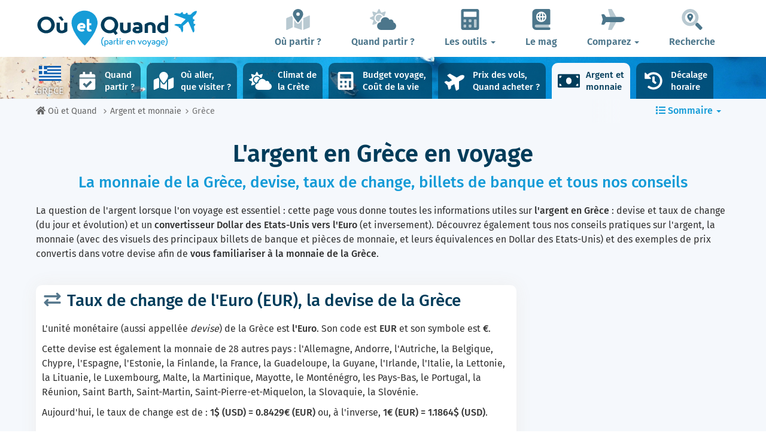

--- FILE ---
content_type: text/html; charset=UTF-8
request_url: https://www.ou-et-quand.net/monnaie/grece/
body_size: 25197
content:
<!DOCTYPE html>
    <html lang="fr">
	<head>
	<title>Argent et Monnaie en Grèce en voyage. Tous nos conseils ! | Où et Quand</title>
<meta charset="utf-8">
<meta http-equiv="X-UA-Compatible" content="IE=edge">
<meta name="viewport" content="width=device-width, initial-scale=1">
<meta name="description" content="La monnaie de la Grèce est l'Euro. Découvrez le taux de change, les billets et pièces et tous nos conseils à propos de l'argent pour votre voyage en Grèce.">
<meta name="author" content="Des Clics Nomades">
<meta property="og:title" content="Argent et Monnaie en Grèce en voyage. Tous nos conseils !" />
<meta property="og:description" content="La monnaie de la Grèce est l'Euro. Découvrez le taux de change, les billets et pièces et tous nos conseils à propos de l'argent pour votre voyage en Grèce.">
<meta property="og:image" content="https://www.ou-et-quand.net/partir/images/illustration/grece_91.jpg">
<meta property="og:site_name" content="Où et Quand">
<meta property="og:locale" content="fr_FR">
<meta property="og:updated_time" content="2020-07-10" />
<link rel="canonical" href="https://www.ou-et-quand.net/monnaie/grece/" />
<meta property="og:url" content="https://www.ou-et-quand.net/monnaie/grece/">
<meta property="fb:admins" content="662849463" /><script type="text/javascript" src="https://choices.consentframework.com/js/pa/22321/c/fh7P0/stub" charset="utf-8"></script>
<script>
	window.Sddan = {
		"info": {
			"si": "1",
			"tr_arr_country" : "grece",
			"tr_arr_city" : "",
		}
	}
</script>
<script type="text/javascript" src="https://choices.consentframework.com/js/pa/22321/c/fh7P0/cmp" charset="utf-8" async></script>
<link href="https://www.ou-et-quand.net/partir/bootstrap/css/bootstrap.min.css" rel="stylesheet">
<script defer src="/partir/fontawesome/js/all.min.js?v=2.0.0.1622"></script>



<style type="text/css">@font-face {font-family:Fira Sans;font-style:normal;font-weight:400;src:url(/cf-fonts/s/fira-sans/5.0.18/cyrillic/400/normal.woff2);unicode-range:U+0301,U+0400-045F,U+0490-0491,U+04B0-04B1,U+2116;font-display:swap;}@font-face {font-family:Fira Sans;font-style:normal;font-weight:400;src:url(/cf-fonts/s/fira-sans/5.0.18/cyrillic-ext/400/normal.woff2);unicode-range:U+0460-052F,U+1C80-1C88,U+20B4,U+2DE0-2DFF,U+A640-A69F,U+FE2E-FE2F;font-display:swap;}@font-face {font-family:Fira Sans;font-style:normal;font-weight:400;src:url(/cf-fonts/s/fira-sans/5.0.18/latin-ext/400/normal.woff2);unicode-range:U+0100-02AF,U+0304,U+0308,U+0329,U+1E00-1E9F,U+1EF2-1EFF,U+2020,U+20A0-20AB,U+20AD-20CF,U+2113,U+2C60-2C7F,U+A720-A7FF;font-display:swap;}@font-face {font-family:Fira Sans;font-style:normal;font-weight:400;src:url(/cf-fonts/s/fira-sans/5.0.18/greek-ext/400/normal.woff2);unicode-range:U+1F00-1FFF;font-display:swap;}@font-face {font-family:Fira Sans;font-style:normal;font-weight:400;src:url(/cf-fonts/s/fira-sans/5.0.18/latin/400/normal.woff2);unicode-range:U+0000-00FF,U+0131,U+0152-0153,U+02BB-02BC,U+02C6,U+02DA,U+02DC,U+0304,U+0308,U+0329,U+2000-206F,U+2074,U+20AC,U+2122,U+2191,U+2193,U+2212,U+2215,U+FEFF,U+FFFD;font-display:swap;}@font-face {font-family:Fira Sans;font-style:normal;font-weight:400;src:url(/cf-fonts/s/fira-sans/5.0.18/greek/400/normal.woff2);unicode-range:U+0370-03FF;font-display:swap;}@font-face {font-family:Fira Sans;font-style:normal;font-weight:400;src:url(/cf-fonts/s/fira-sans/5.0.18/vietnamese/400/normal.woff2);unicode-range:U+0102-0103,U+0110-0111,U+0128-0129,U+0168-0169,U+01A0-01A1,U+01AF-01B0,U+0300-0301,U+0303-0304,U+0308-0309,U+0323,U+0329,U+1EA0-1EF9,U+20AB;font-display:swap;}@font-face {font-family:Fira Sans;font-style:normal;font-weight:500;src:url(/cf-fonts/s/fira-sans/5.0.18/latin-ext/500/normal.woff2);unicode-range:U+0100-02AF,U+0304,U+0308,U+0329,U+1E00-1E9F,U+1EF2-1EFF,U+2020,U+20A0-20AB,U+20AD-20CF,U+2113,U+2C60-2C7F,U+A720-A7FF;font-display:swap;}@font-face {font-family:Fira Sans;font-style:normal;font-weight:500;src:url(/cf-fonts/s/fira-sans/5.0.18/vietnamese/500/normal.woff2);unicode-range:U+0102-0103,U+0110-0111,U+0128-0129,U+0168-0169,U+01A0-01A1,U+01AF-01B0,U+0300-0301,U+0303-0304,U+0308-0309,U+0323,U+0329,U+1EA0-1EF9,U+20AB;font-display:swap;}@font-face {font-family:Fira Sans;font-style:normal;font-weight:500;src:url(/cf-fonts/s/fira-sans/5.0.18/greek-ext/500/normal.woff2);unicode-range:U+1F00-1FFF;font-display:swap;}@font-face {font-family:Fira Sans;font-style:normal;font-weight:500;src:url(/cf-fonts/s/fira-sans/5.0.18/greek/500/normal.woff2);unicode-range:U+0370-03FF;font-display:swap;}@font-face {font-family:Fira Sans;font-style:normal;font-weight:500;src:url(/cf-fonts/s/fira-sans/5.0.18/latin/500/normal.woff2);unicode-range:U+0000-00FF,U+0131,U+0152-0153,U+02BB-02BC,U+02C6,U+02DA,U+02DC,U+0304,U+0308,U+0329,U+2000-206F,U+2074,U+20AC,U+2122,U+2191,U+2193,U+2212,U+2215,U+FEFF,U+FFFD;font-display:swap;}@font-face {font-family:Fira Sans;font-style:normal;font-weight:500;src:url(/cf-fonts/s/fira-sans/5.0.18/cyrillic-ext/500/normal.woff2);unicode-range:U+0460-052F,U+1C80-1C88,U+20B4,U+2DE0-2DFF,U+A640-A69F,U+FE2E-FE2F;font-display:swap;}@font-face {font-family:Fira Sans;font-style:normal;font-weight:500;src:url(/cf-fonts/s/fira-sans/5.0.18/cyrillic/500/normal.woff2);unicode-range:U+0301,U+0400-045F,U+0490-0491,U+04B0-04B1,U+2116;font-display:swap;}@font-face {font-family:Fira Sans;font-style:normal;font-weight:600;src:url(/cf-fonts/s/fira-sans/5.0.18/cyrillic/600/normal.woff2);unicode-range:U+0301,U+0400-045F,U+0490-0491,U+04B0-04B1,U+2116;font-display:swap;}@font-face {font-family:Fira Sans;font-style:normal;font-weight:600;src:url(/cf-fonts/s/fira-sans/5.0.18/vietnamese/600/normal.woff2);unicode-range:U+0102-0103,U+0110-0111,U+0128-0129,U+0168-0169,U+01A0-01A1,U+01AF-01B0,U+0300-0301,U+0303-0304,U+0308-0309,U+0323,U+0329,U+1EA0-1EF9,U+20AB;font-display:swap;}@font-face {font-family:Fira Sans;font-style:normal;font-weight:600;src:url(/cf-fonts/s/fira-sans/5.0.18/latin/600/normal.woff2);unicode-range:U+0000-00FF,U+0131,U+0152-0153,U+02BB-02BC,U+02C6,U+02DA,U+02DC,U+0304,U+0308,U+0329,U+2000-206F,U+2074,U+20AC,U+2122,U+2191,U+2193,U+2212,U+2215,U+FEFF,U+FFFD;font-display:swap;}@font-face {font-family:Fira Sans;font-style:normal;font-weight:600;src:url(/cf-fonts/s/fira-sans/5.0.18/latin-ext/600/normal.woff2);unicode-range:U+0100-02AF,U+0304,U+0308,U+0329,U+1E00-1E9F,U+1EF2-1EFF,U+2020,U+20A0-20AB,U+20AD-20CF,U+2113,U+2C60-2C7F,U+A720-A7FF;font-display:swap;}@font-face {font-family:Fira Sans;font-style:normal;font-weight:600;src:url(/cf-fonts/s/fira-sans/5.0.18/greek/600/normal.woff2);unicode-range:U+0370-03FF;font-display:swap;}@font-face {font-family:Fira Sans;font-style:normal;font-weight:600;src:url(/cf-fonts/s/fira-sans/5.0.18/cyrillic-ext/600/normal.woff2);unicode-range:U+0460-052F,U+1C80-1C88,U+20B4,U+2DE0-2DFF,U+A640-A69F,U+FE2E-FE2F;font-display:swap;}@font-face {font-family:Fira Sans;font-style:normal;font-weight:600;src:url(/cf-fonts/s/fira-sans/5.0.18/greek-ext/600/normal.woff2);unicode-range:U+1F00-1FFF;font-display:swap;}@font-face {font-family:Fira Sans;font-style:normal;font-weight:700;src:url(/cf-fonts/s/fira-sans/5.0.18/cyrillic/700/normal.woff2);unicode-range:U+0301,U+0400-045F,U+0490-0491,U+04B0-04B1,U+2116;font-display:swap;}@font-face {font-family:Fira Sans;font-style:normal;font-weight:700;src:url(/cf-fonts/s/fira-sans/5.0.18/cyrillic-ext/700/normal.woff2);unicode-range:U+0460-052F,U+1C80-1C88,U+20B4,U+2DE0-2DFF,U+A640-A69F,U+FE2E-FE2F;font-display:swap;}@font-face {font-family:Fira Sans;font-style:normal;font-weight:700;src:url(/cf-fonts/s/fira-sans/5.0.18/greek/700/normal.woff2);unicode-range:U+0370-03FF;font-display:swap;}@font-face {font-family:Fira Sans;font-style:normal;font-weight:700;src:url(/cf-fonts/s/fira-sans/5.0.18/greek-ext/700/normal.woff2);unicode-range:U+1F00-1FFF;font-display:swap;}@font-face {font-family:Fira Sans;font-style:normal;font-weight:700;src:url(/cf-fonts/s/fira-sans/5.0.18/latin/700/normal.woff2);unicode-range:U+0000-00FF,U+0131,U+0152-0153,U+02BB-02BC,U+02C6,U+02DA,U+02DC,U+0304,U+0308,U+0329,U+2000-206F,U+2074,U+20AC,U+2122,U+2191,U+2193,U+2212,U+2215,U+FEFF,U+FFFD;font-display:swap;}@font-face {font-family:Fira Sans;font-style:normal;font-weight:700;src:url(/cf-fonts/s/fira-sans/5.0.18/latin-ext/700/normal.woff2);unicode-range:U+0100-02AF,U+0304,U+0308,U+0329,U+1E00-1E9F,U+1EF2-1EFF,U+2020,U+20A0-20AB,U+20AD-20CF,U+2113,U+2C60-2C7F,U+A720-A7FF;font-display:swap;}@font-face {font-family:Fira Sans;font-style:normal;font-weight:700;src:url(/cf-fonts/s/fira-sans/5.0.18/vietnamese/700/normal.woff2);unicode-range:U+0102-0103,U+0110-0111,U+0128-0129,U+0168-0169,U+01A0-01A1,U+01AF-01B0,U+0300-0301,U+0303-0304,U+0308-0309,U+0323,U+0329,U+1EA0-1EF9,U+20AB;font-display:swap;}@font-face {font-family:Fira Sans;font-style:normal;font-weight:800;src:url(/cf-fonts/s/fira-sans/5.0.18/latin/800/normal.woff2);unicode-range:U+0000-00FF,U+0131,U+0152-0153,U+02BB-02BC,U+02C6,U+02DA,U+02DC,U+0304,U+0308,U+0329,U+2000-206F,U+2074,U+20AC,U+2122,U+2191,U+2193,U+2212,U+2215,U+FEFF,U+FFFD;font-display:swap;}@font-face {font-family:Fira Sans;font-style:normal;font-weight:800;src:url(/cf-fonts/s/fira-sans/5.0.18/vietnamese/800/normal.woff2);unicode-range:U+0102-0103,U+0110-0111,U+0128-0129,U+0168-0169,U+01A0-01A1,U+01AF-01B0,U+0300-0301,U+0303-0304,U+0308-0309,U+0323,U+0329,U+1EA0-1EF9,U+20AB;font-display:swap;}@font-face {font-family:Fira Sans;font-style:normal;font-weight:800;src:url(/cf-fonts/s/fira-sans/5.0.18/latin-ext/800/normal.woff2);unicode-range:U+0100-02AF,U+0304,U+0308,U+0329,U+1E00-1E9F,U+1EF2-1EFF,U+2020,U+20A0-20AB,U+20AD-20CF,U+2113,U+2C60-2C7F,U+A720-A7FF;font-display:swap;}@font-face {font-family:Fira Sans;font-style:normal;font-weight:800;src:url(/cf-fonts/s/fira-sans/5.0.18/cyrillic-ext/800/normal.woff2);unicode-range:U+0460-052F,U+1C80-1C88,U+20B4,U+2DE0-2DFF,U+A640-A69F,U+FE2E-FE2F;font-display:swap;}@font-face {font-family:Fira Sans;font-style:normal;font-weight:800;src:url(/cf-fonts/s/fira-sans/5.0.18/greek/800/normal.woff2);unicode-range:U+0370-03FF;font-display:swap;}@font-face {font-family:Fira Sans;font-style:normal;font-weight:800;src:url(/cf-fonts/s/fira-sans/5.0.18/greek-ext/800/normal.woff2);unicode-range:U+1F00-1FFF;font-display:swap;}@font-face {font-family:Fira Sans;font-style:normal;font-weight:800;src:url(/cf-fonts/s/fira-sans/5.0.18/cyrillic/800/normal.woff2);unicode-range:U+0301,U+0400-045F,U+0490-0491,U+04B0-04B1,U+2116;font-display:swap;}</style>


<link href="https://www.ou-et-quand.net/partir/css/styles.min.css?v=2.0.0.1622" rel="stylesheet" />

   

<link rel="shortcut icon" type="image/x-icon" href="https://www.ou-et-quand.net/partir/images/favicon.png" />
<link rel="apple-touch-icon" sizes="114x114" href="https://www.ou-et-quand.net/partir/images/favicon-114.png" />
<link rel="apple-touch-icon" sizes="72x72" href="https://www.ou-et-quand.net/partir/images/favicon-72.png" />
<link rel="apple-touch-icon" href="https://www.ou-et-quand.net/partir/images/favicon-57.png" />


<script type="application/ld+json">
{
  "@context": "https://schema.org",
  "@graph": [
    {
      "@type": "WebPage",
      "@id": "https://www.ou-et-quand.net/monnaie/grece/#webpage",
      "url": "https://www.ou-et-quand.net/monnaie/grece/",
      "name": "Argent et Monnaie en Grèce en voyage. Tous nos conseils !",
      "inLanguage": "fr-FR",
      "description": "La monnaie de la Grèce est l'Euro. Découvrez le taux de change, les billets et pièces et tous nos conseils à propos de l'argent pour votre voyage en Grèce.",
      "isPartOf": { "@id": "https://www.ou-et-quand.net/#website" },
      "primaryImageOfPage": {
        "@type": "ImageObject",
        "@id": "https://www.ou-et-quand.net/partir/images/illustration/grece_91.jpg",
        "url": "https://www.ou-et-quand.net/partir/images/illustration/grece_91.jpg",
        "caption": "Vue aérienne sur Athènes, Grèce"
      },
      "about": { "@id": "https://www.ou-et-quand.net/monnaie/grece/#destination" },
      "datePublished": "2020-03-25T00:00:00+02:00",
      "dateModified": "2020-07-10T00:00:00+02:00",
      "potentialAction": [
        {
          "@type": "ReadAction",
          "target": [ "https://www.ou-et-quand.net/monnaie/grece/" ]
        }
      ]
    },

    {
      "@type": "Article",
      "@id": "https://www.ou-et-quand.net/monnaie/grece/#article",
      "url": "https://www.ou-et-quand.net/monnaie/grece/",
      "headline": "Argent et Monnaie en Grèce en voyage. Tous nos conseils !",
      "inLanguage": "fr-FR",
      "mainEntityOfPage": { "@id": "https://www.ou-et-quand.net/monnaie/grece/#webpage" },
      "description": "La monnaie de la Grèce est l'Euro. Découvrez le taux de change, les billets et pièces et tous nos conseils à propos de l'argent pour votre voyage en Grèce.",
      "image": [
        {
          "@type": "ImageObject",
          "@id": "https://www.ou-et-quand.net/partir/images/illustration/grece_91.jpg",
          "url": "https://www.ou-et-quand.net/partir/images/illustration/grece_91.jpg"
        }
      ],
               "author": {
          "@type": "Person",
          "@id": "https://www.ou-et-quand.net/pages/auteurs/tony/#author",
          "name": "Tony Samson",
          "url": "https://www.ou-et-quand.net/pages/auteurs/tony/",
          "sameAs": ["https://www.facebook.com/mafamillevoyage","https://www.instagram.com/mafamillevoyage/","https://www.linkedin.com/in/tony-samson/","https://www.youtube.com/channel/UCdv1Q4ENmnkFeuz_HDSFgPQ","http://www.mafamillevoyage.fr/"]
        }, 
              "publisher": {
        "@type": "Organization",
        "@id": "https://www.ou-et-quand.net/#organization"
      },
      "datePublished": "2020-03-25T00:00:00+02:00",
      "dateModified": "2020-07-10T00:00:00+02:00"
    },

        {
      "@type": "Place",
      "@id": "https://www.ou-et-quand.net/monnaie/grece/#place",
      "name": "Grèce",
      "containedInPlace": { "@type": "Continent", "name": "Europe" },
      "geo": { "@type": "GeoCoordinates", "latitude": 39.074208, "longitude": 21.824312 }
    },
    {
      "@type": "TouristDestination",
      "@id": "https://www.ou-et-quand.net/monnaie/grece/#destination",
      "name": "Grèce",
      "url": "https://www.ou-et-quand.net/monnaie/grece/",
      "image": {
        "@type": "ImageObject",
        "url": "https://www.ou-et-quand.net/partir/images/illustration/grece_91.jpg"
      },
      "geo": { "@type": "GeoCoordinates", "latitude": 39.074208, "longitude": 21.824312 },
      "containedInPlace": { "@type": "Continent", "name": "Europe" }
    },
            {
      "@type": "Organization",
      "@id": "https://www.ou-et-quand.net/#organization",
      "name": "Où et Quand",
      "legalName": "Des Clics Nomades",
      "url": "https://www.ou-et-quand.net/",
      "logo": {
        "@type": "ImageObject",
        "@id": "https://www.ou-et-quand.net/#logo",
        "url": "https://www.ou-et-quand.net/partir/images/logo-ouetquand-v3.png",
        "width": 461,
        "height": 111
      },
      "sameAs": [
        "https://www.facebook.com/ouetquandpartir",
        "https://twitter.com/ouetquandpartir"
      ]
    },

    {
      "@type": "WebSite",
      "@id": "https://www.ou-et-quand.net/#website",
      "url": "https://www.ou-et-quand.net/",
      "name": "Où et Quand",
      "publisher": { "@id": "https://www.ou-et-quand.net/#organization" },
      "potentialAction": {
        "@type": "SearchAction",
        "target": "https://www.ou-et-quand.net/pages/google/?q={search_term_string}",
        "query-input": "required name=search_term_string"
      }
    }
  ]
}
</script>

	<!-- OPTIDIGITAL -->
	

  <script async="" type="text/javascript" src="https://securepubads.g.doubleclick.net/tag/js/gpt.js"></script>
  <script>
        var optidigitalQueue = optidigitalQueue || {};
        optidigitalQueue.cmd = optidigitalQueue.cmd || [];
  </script>
	<script type='text/javascript'
        id='optidigital-ad-init'
        async
        data-config='{"adUnit": "/264817739/ou-et-quand.net/others"}'
        src='//scripts.opti-digital.com/tags/?site=ou-et-quand'>
   </script>
 	
  	 
  <!-- Stay22 -->
  <script>
  (function (s, t, a, y, twenty, two) {
    s.Stay22 = s.Stay22 || {};
    s.Stay22.params = { lmaID: '68e3cae024ecc1f8e80ca93e' };
    twenty = t.createElement(a);
    two = t.getElementsByTagName(a)[0];
    twenty.async = 1;
    twenty.src = y;
    two.parentNode.insertBefore(twenty, two);
  })(window, document, 'script', 'https://scripts.stay22.com/letmeallez.js');
  </script>

	<!-- Google Analytics -->
	<script async src="https://www.googletagmanager.com/gtag/js?id=UA-53541197-1"></script>
	<script>
	  window.dataLayer = window.dataLayer || [];
	  function gtag(){dataLayer.push(arguments);}
	  gtag('js', new Date()); 
	  gtag('config', 'UA-53541197-1');
	</script>



	<script async src="https://fundingchoicesmessages.google.com/i/pub-5891689058172513?ers=1" nonce="0EBiH7t-0l6mbYJ31-_Fng"></script><script nonce="0EBiH7t-0l6mbYJ31-_Fng">(function() {function signalGooglefcPresent() {if (!window.frames['googlefcPresent']) {if (document.body) {const iframe = document.createElement('iframe'); iframe.style = 'width: 0; height: 0; border: none; z-index: -1000; left: -1000px; top: -1000px;'; iframe.style.display = 'none'; iframe.name = 'googlefcPresent'; document.body.appendChild(iframe);} else {setTimeout(signalGooglefcPresent, 0);}}}signalGooglefcPresent();})();</script>
	<script>(function(){'use strict';function aa(a){var b=0;return function(){return b<a.length?{done:!1,value:a[b++]}:{done:!0}}}var ba="function"==typeof Object.defineProperties?Object.defineProperty:function(a,b,c){if(a==Array.prototype||a==Object.prototype)return a;a[b]=c.value;return a};
function ca(a){a=["object"==typeof globalThis&&globalThis,a,"object"==typeof window&&window,"object"==typeof self&&self,"object"==typeof global&&global];for(var b=0;b<a.length;++b){var c=a[b];if(c&&c.Math==Math)return c}throw Error("Cannot find global object");}var da=ca(this);function k(a,b){if(b)a:{var c=da;a=a.split(".");for(var d=0;d<a.length-1;d++){var e=a[d];if(!(e in c))break a;c=c[e]}a=a[a.length-1];d=c[a];b=b(d);b!=d&&null!=b&&ba(c,a,{configurable:!0,writable:!0,value:b})}}
function ea(a){return a.raw=a}function m(a){var b="undefined"!=typeof Symbol&&Symbol.iterator&&a[Symbol.iterator];if(b)return b.call(a);if("number"==typeof a.length)return{next:aa(a)};throw Error(String(a)+" is not an iterable or ArrayLike");}function fa(a){for(var b,c=[];!(b=a.next()).done;)c.push(b.value);return c}var ha="function"==typeof Object.create?Object.create:function(a){function b(){}b.prototype=a;return new b},n;
if("function"==typeof Object.setPrototypeOf)n=Object.setPrototypeOf;else{var q;a:{var ia={a:!0},ja={};try{ja.__proto__=ia;q=ja.a;break a}catch(a){}q=!1}n=q?function(a,b){a.__proto__=b;if(a.__proto__!==b)throw new TypeError(a+" is not extensible");return a}:null}var ka=n;
function r(a,b){a.prototype=ha(b.prototype);a.prototype.constructor=a;if(ka)ka(a,b);else for(var c in b)if("prototype"!=c)if(Object.defineProperties){var d=Object.getOwnPropertyDescriptor(b,c);d&&Object.defineProperty(a,c,d)}else a[c]=b[c];a.A=b.prototype}function la(){for(var a=Number(this),b=[],c=a;c<arguments.length;c++)b[c-a]=arguments[c];return b}k("Number.MAX_SAFE_INTEGER",function(){return 9007199254740991});
k("Number.isFinite",function(a){return a?a:function(b){return"number"!==typeof b?!1:!isNaN(b)&&Infinity!==b&&-Infinity!==b}});k("Number.isInteger",function(a){return a?a:function(b){return Number.isFinite(b)?b===Math.floor(b):!1}});k("Number.isSafeInteger",function(a){return a?a:function(b){return Number.isInteger(b)&&Math.abs(b)<=Number.MAX_SAFE_INTEGER}});
k("Math.trunc",function(a){return a?a:function(b){b=Number(b);if(isNaN(b)||Infinity===b||-Infinity===b||0===b)return b;var c=Math.floor(Math.abs(b));return 0>b?-c:c}});k("Object.is",function(a){return a?a:function(b,c){return b===c?0!==b||1/b===1/c:b!==b&&c!==c}});k("Array.prototype.includes",function(a){return a?a:function(b,c){var d=this;d instanceof String&&(d=String(d));var e=d.length;c=c||0;for(0>c&&(c=Math.max(c+e,0));c<e;c++){var f=d[c];if(f===b||Object.is(f,b))return!0}return!1}});
k("String.prototype.includes",function(a){return a?a:function(b,c){if(null==this)throw new TypeError("The 'this' value for String.prototype.includes must not be null or undefined");if(b instanceof RegExp)throw new TypeError("First argument to String.prototype.includes must not be a regular expression");return-1!==this.indexOf(b,c||0)}});/*

 Copyright The Closure Library Authors.
 SPDX-License-Identifier: Apache-2.0
*/
var t=this||self;function v(a){return a};var w,x;a:{for(var ma=["CLOSURE_FLAGS"],y=t,z=0;z<ma.length;z++)if(y=y[ma[z]],null==y){x=null;break a}x=y}var na=x&&x[610401301];w=null!=na?na:!1;var A,oa=t.navigator;A=oa?oa.userAgentData||null:null;function B(a){return w?A?A.brands.some(function(b){return(b=b.brand)&&-1!=b.indexOf(a)}):!1:!1}function C(a){var b;a:{if(b=t.navigator)if(b=b.userAgent)break a;b=""}return-1!=b.indexOf(a)};function D(){return w?!!A&&0<A.brands.length:!1}function E(){return D()?B("Chromium"):(C("Chrome")||C("CriOS"))&&!(D()?0:C("Edge"))||C("Silk")};var pa=D()?!1:C("Trident")||C("MSIE");!C("Android")||E();E();C("Safari")&&(E()||(D()?0:C("Coast"))||(D()?0:C("Opera"))||(D()?0:C("Edge"))||(D()?B("Microsoft Edge"):C("Edg/"))||D()&&B("Opera"));var qa={},F=null;var ra="undefined"!==typeof Uint8Array,sa=!pa&&"function"===typeof btoa;function G(){return"function"===typeof BigInt};var H=0,I=0;function ta(a){var b=0>a;a=Math.abs(a);var c=a>>>0;a=Math.floor((a-c)/4294967296);b&&(c=m(ua(c,a)),b=c.next().value,a=c.next().value,c=b);H=c>>>0;I=a>>>0}function va(a,b){b>>>=0;a>>>=0;if(2097151>=b)var c=""+(4294967296*b+a);else G()?c=""+(BigInt(b)<<BigInt(32)|BigInt(a)):(c=(a>>>24|b<<8)&16777215,b=b>>16&65535,a=(a&16777215)+6777216*c+6710656*b,c+=8147497*b,b*=2,1E7<=a&&(c+=Math.floor(a/1E7),a%=1E7),1E7<=c&&(b+=Math.floor(c/1E7),c%=1E7),c=b+wa(c)+wa(a));return c}
function wa(a){a=String(a);return"0000000".slice(a.length)+a}function ua(a,b){b=~b;a?a=~a+1:b+=1;return[a,b]};var J;J="function"===typeof Symbol&&"symbol"===typeof Symbol()?Symbol():void 0;var xa=J?function(a,b){a[J]|=b}:function(a,b){void 0!==a.g?a.g|=b:Object.defineProperties(a,{g:{value:b,configurable:!0,writable:!0,enumerable:!1}})},K=J?function(a){return a[J]|0}:function(a){return a.g|0},L=J?function(a){return a[J]}:function(a){return a.g},M=J?function(a,b){a[J]=b;return a}:function(a,b){void 0!==a.g?a.g=b:Object.defineProperties(a,{g:{value:b,configurable:!0,writable:!0,enumerable:!1}});return a};function ya(a,b){M(b,(a|0)&-14591)}function za(a,b){M(b,(a|34)&-14557)}
function Aa(a){a=a>>14&1023;return 0===a?536870912:a};var N={},Ba={};function Ca(a){return!(!a||"object"!==typeof a||a.g!==Ba)}function Da(a){return null!==a&&"object"===typeof a&&!Array.isArray(a)&&a.constructor===Object}function P(a,b,c){if(!Array.isArray(a)||a.length)return!1;var d=K(a);if(d&1)return!0;if(!(b&&(Array.isArray(b)?b.includes(c):b.has(c))))return!1;M(a,d|1);return!0}Object.freeze(new function(){});Object.freeze(new function(){});var Ea=/^-?([1-9][0-9]*|0)(\.[0-9]+)?$/;var Q;function Fa(a,b){Q=b;a=new a(b);Q=void 0;return a}
function R(a,b,c){null==a&&(a=Q);Q=void 0;if(null==a){var d=96;c?(a=[c],d|=512):a=[];b&&(d=d&-16760833|(b&1023)<<14)}else{if(!Array.isArray(a))throw Error();d=K(a);if(d&64)return a;d|=64;if(c&&(d|=512,c!==a[0]))throw Error();a:{c=a;var e=c.length;if(e){var f=e-1;if(Da(c[f])){d|=256;b=f-(+!!(d&512)-1);if(1024<=b)throw Error();d=d&-16760833|(b&1023)<<14;break a}}if(b){b=Math.max(b,e-(+!!(d&512)-1));if(1024<b)throw Error();d=d&-16760833|(b&1023)<<14}}}M(a,d);return a};function Ga(a){switch(typeof a){case "number":return isFinite(a)?a:String(a);case "boolean":return a?1:0;case "object":if(a)if(Array.isArray(a)){if(P(a,void 0,0))return}else if(ra&&null!=a&&a instanceof Uint8Array){if(sa){for(var b="",c=0,d=a.length-10240;c<d;)b+=String.fromCharCode.apply(null,a.subarray(c,c+=10240));b+=String.fromCharCode.apply(null,c?a.subarray(c):a);a=btoa(b)}else{void 0===b&&(b=0);if(!F){F={};c="ABCDEFGHIJKLMNOPQRSTUVWXYZabcdefghijklmnopqrstuvwxyz0123456789".split("");d=["+/=",
"+/","-_=","-_.","-_"];for(var e=0;5>e;e++){var f=c.concat(d[e].split(""));qa[e]=f;for(var g=0;g<f.length;g++){var h=f[g];void 0===F[h]&&(F[h]=g)}}}b=qa[b];c=Array(Math.floor(a.length/3));d=b[64]||"";for(e=f=0;f<a.length-2;f+=3){var l=a[f],p=a[f+1];h=a[f+2];g=b[l>>2];l=b[(l&3)<<4|p>>4];p=b[(p&15)<<2|h>>6];h=b[h&63];c[e++]=g+l+p+h}g=0;h=d;switch(a.length-f){case 2:g=a[f+1],h=b[(g&15)<<2]||d;case 1:a=a[f],c[e]=b[a>>2]+b[(a&3)<<4|g>>4]+h+d}a=c.join("")}return a}}return a};function Ha(a,b,c){a=Array.prototype.slice.call(a);var d=a.length,e=b&256?a[d-1]:void 0;d+=e?-1:0;for(b=b&512?1:0;b<d;b++)a[b]=c(a[b]);if(e){b=a[b]={};for(var f in e)Object.prototype.hasOwnProperty.call(e,f)&&(b[f]=c(e[f]))}return a}function Ia(a,b,c,d,e){if(null!=a){if(Array.isArray(a))a=P(a,void 0,0)?void 0:e&&K(a)&2?a:Ja(a,b,c,void 0!==d,e);else if(Da(a)){var f={},g;for(g in a)Object.prototype.hasOwnProperty.call(a,g)&&(f[g]=Ia(a[g],b,c,d,e));a=f}else a=b(a,d);return a}}
function Ja(a,b,c,d,e){var f=d||c?K(a):0;d=d?!!(f&32):void 0;a=Array.prototype.slice.call(a);for(var g=0;g<a.length;g++)a[g]=Ia(a[g],b,c,d,e);c&&c(f,a);return a}function Ka(a){return a.s===N?a.toJSON():Ga(a)};function La(a,b,c){c=void 0===c?za:c;if(null!=a){if(ra&&a instanceof Uint8Array)return b?a:new Uint8Array(a);if(Array.isArray(a)){var d=K(a);if(d&2)return a;b&&(b=0===d||!!(d&32)&&!(d&64||!(d&16)));return b?M(a,(d|34)&-12293):Ja(a,La,d&4?za:c,!0,!0)}a.s===N&&(c=a.h,d=L(c),a=d&2?a:Fa(a.constructor,Ma(c,d,!0)));return a}}function Ma(a,b,c){var d=c||b&2?za:ya,e=!!(b&32);a=Ha(a,b,function(f){return La(f,e,d)});xa(a,32|(c?2:0));return a};function Na(a,b){a=a.h;return Oa(a,L(a),b)}function Oa(a,b,c,d){if(-1===c)return null;if(c>=Aa(b)){if(b&256)return a[a.length-1][c]}else{var e=a.length;if(d&&b&256&&(d=a[e-1][c],null!=d))return d;b=c+(+!!(b&512)-1);if(b<e)return a[b]}}function Pa(a,b,c,d,e){var f=Aa(b);if(c>=f||e){var g=b;if(b&256)e=a[a.length-1];else{if(null==d)return;e=a[f+(+!!(b&512)-1)]={};g|=256}e[c]=d;c<f&&(a[c+(+!!(b&512)-1)]=void 0);g!==b&&M(a,g)}else a[c+(+!!(b&512)-1)]=d,b&256&&(a=a[a.length-1],c in a&&delete a[c])}
function Qa(a,b){var c=Ra;var d=void 0===d?!1:d;var e=a.h;var f=L(e),g=Oa(e,f,b,d);if(null!=g&&"object"===typeof g&&g.s===N)c=g;else if(Array.isArray(g)){var h=K(g),l=h;0===l&&(l|=f&32);l|=f&2;l!==h&&M(g,l);c=new c(g)}else c=void 0;c!==g&&null!=c&&Pa(e,f,b,c,d);e=c;if(null==e)return e;a=a.h;f=L(a);f&2||(g=e,c=g.h,h=L(c),g=h&2?Fa(g.constructor,Ma(c,h,!1)):g,g!==e&&(e=g,Pa(a,f,b,e,d)));return e}function Sa(a,b){a=Na(a,b);return null==a||"string"===typeof a?a:void 0}
function Ta(a,b){var c=void 0===c?0:c;a=Na(a,b);if(null!=a)if(b=typeof a,"number"===b?Number.isFinite(a):"string"!==b?0:Ea.test(a))if("number"===typeof a){if(a=Math.trunc(a),!Number.isSafeInteger(a)){ta(a);b=H;var d=I;if(a=d&2147483648)b=~b+1>>>0,d=~d>>>0,0==b&&(d=d+1>>>0);b=4294967296*d+(b>>>0);a=a?-b:b}}else if(b=Math.trunc(Number(a)),Number.isSafeInteger(b))a=String(b);else{if(b=a.indexOf("."),-1!==b&&(a=a.substring(0,b)),!("-"===a[0]?20>a.length||20===a.length&&-922337<Number(a.substring(0,7)):
19>a.length||19===a.length&&922337>Number(a.substring(0,6)))){if(16>a.length)ta(Number(a));else if(G())a=BigInt(a),H=Number(a&BigInt(4294967295))>>>0,I=Number(a>>BigInt(32)&BigInt(4294967295));else{b=+("-"===a[0]);I=H=0;d=a.length;for(var e=b,f=(d-b)%6+b;f<=d;e=f,f+=6)e=Number(a.slice(e,f)),I*=1E6,H=1E6*H+e,4294967296<=H&&(I+=Math.trunc(H/4294967296),I>>>=0,H>>>=0);b&&(b=m(ua(H,I)),a=b.next().value,b=b.next().value,H=a,I=b)}a=H;b=I;b&2147483648?G()?a=""+(BigInt(b|0)<<BigInt(32)|BigInt(a>>>0)):(b=
m(ua(a,b)),a=b.next().value,b=b.next().value,a="-"+va(a,b)):a=va(a,b)}}else a=void 0;return null!=a?a:c}function S(a,b){a=Sa(a,b);return null!=a?a:""};function T(a,b,c){this.h=R(a,b,c)}T.prototype.toJSON=function(){return Ua(this,Ja(this.h,Ka,void 0,void 0,!1),!0)};T.prototype.s=N;T.prototype.toString=function(){return Ua(this,this.h,!1).toString()};
function Ua(a,b,c){var d=a.constructor.v,e=L(c?a.h:b);a=b.length;if(!a)return b;var f;if(Da(c=b[a-1])){a:{var g=c;var h={},l=!1,p;for(p in g)if(Object.prototype.hasOwnProperty.call(g,p)){var u=g[p];if(Array.isArray(u)){var jb=u;if(P(u,d,+p)||Ca(u)&&0===u.size)u=null;u!=jb&&(l=!0)}null!=u?h[p]=u:l=!0}if(l){for(var O in h){g=h;break a}g=null}}g!=c&&(f=!0);a--}for(p=+!!(e&512)-1;0<a;a--){O=a-1;c=b[O];O-=p;if(!(null==c||P(c,d,O)||Ca(c)&&0===c.size))break;var kb=!0}if(!f&&!kb)return b;b=Array.prototype.slice.call(b,
0,a);g&&b.push(g);return b};function Va(a){return function(b){if(null==b||""==b)b=new a;else{b=JSON.parse(b);if(!Array.isArray(b))throw Error(void 0);xa(b,32);b=Fa(a,b)}return b}};function Wa(a){this.h=R(a)}r(Wa,T);var Xa=Va(Wa);var U;function V(a){this.g=a}V.prototype.toString=function(){return this.g+""};var Ya={};function Za(a){if(void 0===U){var b=null;var c=t.trustedTypes;if(c&&c.createPolicy){try{b=c.createPolicy("goog#html",{createHTML:v,createScript:v,createScriptURL:v})}catch(d){t.console&&t.console.error(d.message)}U=b}else U=b}a=(b=U)?b.createScriptURL(a):a;return new V(a,Ya)};function $a(){return Math.floor(2147483648*Math.random()).toString(36)+Math.abs(Math.floor(2147483648*Math.random())^Date.now()).toString(36)};function ab(a,b){b=String(b);"application/xhtml+xml"===a.contentType&&(b=b.toLowerCase());return a.createElement(b)}function bb(a){this.g=a||t.document||document};/*

 SPDX-License-Identifier: Apache-2.0
*/
function cb(a,b){a.src=b instanceof V&&b.constructor===V?b.g:"type_error:TrustedResourceUrl";var c,d;(c=(b=null==(d=(c=(a.ownerDocument&&a.ownerDocument.defaultView||window).document).querySelector)?void 0:d.call(c,"script[nonce]"))?b.nonce||b.getAttribute("nonce")||"":"")&&a.setAttribute("nonce",c)};function db(a){a=void 0===a?document:a;return a.createElement("script")};function eb(a,b,c,d,e,f){try{var g=a.g,h=db(g);h.async=!0;cb(h,b);g.head.appendChild(h);h.addEventListener("load",function(){e();d&&g.head.removeChild(h)});h.addEventListener("error",function(){0<c?eb(a,b,c-1,d,e,f):(d&&g.head.removeChild(h),f())})}catch(l){f()}};var fb=t.atob("aHR0cHM6Ly93d3cuZ3N0YXRpYy5jb20vaW1hZ2VzL2ljb25zL21hdGVyaWFsL3N5c3RlbS8xeC93YXJuaW5nX2FtYmVyXzI0ZHAucG5n"),gb=t.atob("WW91IGFyZSBzZWVpbmcgdGhpcyBtZXNzYWdlIGJlY2F1c2UgYWQgb3Igc2NyaXB0IGJsb2NraW5nIHNvZnR3YXJlIGlzIGludGVyZmVyaW5nIHdpdGggdGhpcyBwYWdlLg=="),hb=t.atob("RGlzYWJsZSBhbnkgYWQgb3Igc2NyaXB0IGJsb2NraW5nIHNvZnR3YXJlLCB0aGVuIHJlbG9hZCB0aGlzIHBhZ2Uu");function ib(a,b,c){this.i=a;this.u=b;this.o=c;this.g=null;this.j=[];this.m=!1;this.l=new bb(this.i)}
function lb(a){if(a.i.body&&!a.m){var b=function(){mb(a);t.setTimeout(function(){nb(a,3)},50)};eb(a.l,a.u,2,!0,function(){t[a.o]||b()},b);a.m=!0}}
function mb(a){for(var b=W(1,5),c=0;c<b;c++){var d=X(a);a.i.body.appendChild(d);a.j.push(d)}b=X(a);b.style.bottom="0";b.style.left="0";b.style.position="fixed";b.style.width=W(100,110).toString()+"%";b.style.zIndex=W(2147483544,2147483644).toString();b.style.backgroundColor=ob(249,259,242,252,219,229);b.style.boxShadow="0 0 12px #888";b.style.color=ob(0,10,0,10,0,10);b.style.display="flex";b.style.justifyContent="center";b.style.fontFamily="Roboto, Arial";c=X(a);c.style.width=W(80,85).toString()+
"%";c.style.maxWidth=W(750,775).toString()+"px";c.style.margin="24px";c.style.display="flex";c.style.alignItems="flex-start";c.style.justifyContent="center";d=ab(a.l.g,"IMG");d.className=$a();d.src=fb;d.alt="Warning icon";d.style.height="24px";d.style.width="24px";d.style.paddingRight="16px";var e=X(a),f=X(a);f.style.fontWeight="bold";f.textContent=gb;var g=X(a);g.textContent=hb;Y(a,e,f);Y(a,e,g);Y(a,c,d);Y(a,c,e);Y(a,b,c);a.g=b;a.i.body.appendChild(a.g);b=W(1,5);for(c=0;c<b;c++)d=X(a),a.i.body.appendChild(d),
a.j.push(d)}function Y(a,b,c){for(var d=W(1,5),e=0;e<d;e++){var f=X(a);b.appendChild(f)}b.appendChild(c);c=W(1,5);for(d=0;d<c;d++)e=X(a),b.appendChild(e)}function W(a,b){return Math.floor(a+Math.random()*(b-a))}function ob(a,b,c,d,e,f){return"rgb("+W(Math.max(a,0),Math.min(b,255)).toString()+","+W(Math.max(c,0),Math.min(d,255)).toString()+","+W(Math.max(e,0),Math.min(f,255)).toString()+")"}function X(a){a=ab(a.l.g,"DIV");a.className=$a();return a}
function nb(a,b){0>=b||null!=a.g&&0!==a.g.offsetHeight&&0!==a.g.offsetWidth||(pb(a),mb(a),t.setTimeout(function(){nb(a,b-1)},50))}function pb(a){for(var b=m(a.j),c=b.next();!c.done;c=b.next())(c=c.value)&&c.parentNode&&c.parentNode.removeChild(c);a.j=[];(b=a.g)&&b.parentNode&&b.parentNode.removeChild(b);a.g=null};function qb(a,b,c,d,e){function f(l){document.body?g(document.body):0<l?t.setTimeout(function(){f(l-1)},e):b()}function g(l){l.appendChild(h);t.setTimeout(function(){h?(0!==h.offsetHeight&&0!==h.offsetWidth?b():a(),h.parentNode&&h.parentNode.removeChild(h)):a()},d)}var h=rb(c);f(3)}function rb(a){var b=document.createElement("div");b.className=a;b.style.width="1px";b.style.height="1px";b.style.position="absolute";b.style.left="-10000px";b.style.top="-10000px";b.style.zIndex="-10000";return b};function Ra(a){this.h=R(a)}r(Ra,T);function sb(a){this.h=R(a)}r(sb,T);var tb=Va(sb);function ub(a){var b=la.apply(1,arguments);if(0===b.length)return Za(a[0]);for(var c=a[0],d=0;d<b.length;d++)c+=encodeURIComponent(b[d])+a[d+1];return Za(c)};function vb(a){if(!a)return null;a=Sa(a,4);var b;null===a||void 0===a?b=null:b=Za(a);return b};var wb=ea([""]),xb=ea([""]);function yb(a,b){this.m=a;this.o=new bb(a.document);this.g=b;this.j=S(this.g,1);this.u=vb(Qa(this.g,2))||ub(wb);this.i=!1;b=vb(Qa(this.g,13))||ub(xb);this.l=new ib(a.document,b,S(this.g,12))}yb.prototype.start=function(){zb(this)};
function zb(a){Ab(a);eb(a.o,a.u,3,!1,function(){a:{var b=a.j;var c=t.btoa(b);if(c=t[c]){try{var d=Xa(t.atob(c))}catch(e){b=!1;break a}b=b===Sa(d,1)}else b=!1}b?Z(a,S(a.g,14)):(Z(a,S(a.g,8)),lb(a.l))},function(){qb(function(){Z(a,S(a.g,7));lb(a.l)},function(){return Z(a,S(a.g,6))},S(a.g,9),Ta(a.g,10),Ta(a.g,11))})}function Z(a,b){a.i||(a.i=!0,a=new a.m.XMLHttpRequest,a.open("GET",b,!0),a.send())}function Ab(a){var b=t.btoa(a.j);a.m[b]&&Z(a,S(a.g,5))};(function(a,b){t[a]=function(){var c=la.apply(0,arguments);t[a]=function(){};b.call.apply(b,[null].concat(c instanceof Array?c:fa(m(c))))}})("__h82AlnkH6D91__",function(a){"function"===typeof window.atob&&(new yb(window,tb(window.atob(a)))).start()});}).call(this);

window.__h82AlnkH6D91__("[base64]/[base64]/[base64]/[base64]");</script>
	</head>

	<body>
		
	<header>
        <div id="menu" class="navbar navbar-default">
            <div class="container">
                <div class="navbar-header">
                    <button class="navbar-toggle" data-target=".navbar-header-collapse" data-toggle="collapse" type="button">
                        <span class="sr-only"></span>
                        <span class="icon-bar"></span>
                        <span class="icon-bar"></span>
                        <span class="icon-bar"></span>
                    </button>

                   
                    <a class="navbar-brand" href="https://www.ou-et-quand.net/" title="Où et Quand partir">
                        <img src="https://www.ou-et-quand.net/partir/images/logo-ouetquand-v3.svg" alt="Logo Où et Quand Partir" onerror="this.removeAttribute('onerror'); this.src='https://www.ou-et-quand.net/partir/images/logo-ouetquand-v3.png'" width="283" height="65">
                    </a> 
                   
                </div>
                <div class="collapse navbar-collapse navbar-header-collapse">
                    <ul class="nav navbar-nav navbar-right">
                    	<li><a href="https://www.ou-et-quand.net/partir/ou/" title="Où partir ? : Les meilleures destinations mois par mois"><i class="fad fa-map-marked-alt fa-2x fa-fw fa-3x fa-fw"></i>Où partir ?</a></li><li><a href="https://www.ou-et-quand.net/partir/quand/" title="Quand partir ? : Nos fiches climat pour toutes les destinations"><i class="fad fa-cloud-sun fa-2x fa-fw fa-3x fa-fw"></i>Quand partir ?</a></li><li class="dropdown"><a href="#" class="dropdown-toggle" role="button" data-toggle="dropdown" aria-haspopup="true" aria-expanded="false"><i class="fad fa-calculator fa-3x fa-fw"></i>Les outils <span class="caret"></span></a>
								<ul class="dropdown-menu dropdown-menu-right"><li><a href="https://www.ou-et-quand.net/budget/" title="Budget voyage pour tous les pays"><i class="fad fa-calculator-alt fa-2x fa-fw fa-pull-left" aria-hidden="true"></i>Budget voyage et coût de la vie<br /><small>Calculez votre budget avec notre outil gratuit</small></a></li><li><a href="https://www.ou-et-quand.net/vols/" title="Statistiques sur les prix des vols"><i class="fad fa-plane-alt fa-2x fa-fw fa-pull-left" aria-hidden="true" data-fa-transform="rotate--30"></i>Statistiques sur les prix des vols<br /><small>Partez et achetez votre billet d'avion au meilleur prix</small></a></li><li><a href="https://www.ou-et-quand.net/heure/" title="Décalage horaire et Heure partout dans le monde"><i class="fad fa-clock fa-2x fa-fw fa-pull-left" aria-hidden="true"></i>Décalage horaire et Heure<br /><small>Anticipez le jetlag avec nos informations</small></a></li><li><a href="https://www.ou-et-quand.net/tourdumonde/itineraire/" title="Outil Voyage et Tour du monde"><i class="fad fa-route fa-2x fa-fw fa-pull-left" aria-hidden="true"></i>Outil Voyage et Tour du monde<br /><small>Préparez votre itinéraire en quelques clics</small></a></li></ul></li><li><a href="https://mag.ou-et-quand.net/" title="Le mag : Le mag voyages de ou-et-quand.net"><i class="fad fa-atlas fa-2x fa-fw fa-3x fa-fw"></i>Le mag</a></li><li class="dropdown"><a href="#" class="dropdown-toggle" role="button" data-toggle="dropdown" aria-haspopup="true" aria-expanded="false"><i class="fad fa-plane fa-2x fa-fw fa-3x fa-fw"></i>Comparez <span class="caret"></span></a>
								<ul class="dropdown-menu dropdown-menu-right"><li><a href="https://www.ou-et-quand.net/comparateur/" title="Explorez et comparez"><i class="fas fa-globe fa-2x fa-fw fa-pull-left" aria-hidden="true"></i>Explorez et comparez<br /><small>Trouvez les vols les moins chers</small></a></li><li><a href="https://www.ou-et-quand.net/comparateur/flights_skyscanner/" title="Comparez le prix des Vols"><i class="fas fa-plane-departure fa-2x fa-fw fa-pull-left" aria-hidden="true"></i>Vols<br /><small>Réservez votre vol au meilleur prix</small></a></li><li><a href="https://www.ou-et-quand.net/comparateur/hotels/" title="Comparez le prix des Hôtels"><i class="fas fa-hotel fa-2x fa-fw fa-pull-left" aria-hidden="true"></i>Hôtel<br /><small>Réservez et comparez le prix des chambres d'hôtel</small></a></li><li><a href="https://www.ou-et-quand.net/comparateur/cars/" title="omparez le prix des Locations de voiture"><i class="fas fa-car fa-2x fa-fw fa-pull-left" aria-hidden="true"></i>Location de voiture<br /><small>Réservez votre voiture de location</small></a></li><li><a href="https://www.ou-et-quand.net/comparateur/packages/" title="Comparez le prix des Séjours Vol+Hôtel"><i class="fas fa-suitcase fa-2x fa-fw fa-pull-left" aria-hidden="true"></i>Séjour Vol+Hôtel<br /><small>Trouvez les meilleurs séjours</small></a></li></ul></li>                        <li><a href="#" data-toggle="modal" data-target="#searchBox" class=""><i class="fad fa-search-location fa-fw fa-3x"></i>Recherche</a></li>
                                           </ul>
                </div>
            </div>
        </div>
        				<!-- MODAL DE RECHERCHE -->
                        <div class="modal fade" id="searchBox" tabindex="-1" role="dialog">
                            <div class="modal-dialog" role="document">
                                <div class="modal-content">
                                    <div class="modal-header">
                                        <button type="button" class="close" data-dismiss="modal" aria-label="Close"><i class="fas fa-times"></i></button>
                                    </div>
                                    <div class="modal-body">
                                        <p class="title">Rechercher sur le site Où et Quand :</p>
                                        <form action="/partir/registerdata.php" method="post" class="navbar-form" id="recherche_site" role="search">
                                            <div class="input-group input-group-lg">
                                                <input type="text" class="form-control" name="q" placeholder="Ville, pays ou mot clé" id="recherche">
                                                <input type="hidden" name="recherche" value="1">
                                                    <input type="hidden" name="rubrique" id="q_rubrique" value="">
                                                    <input type="hidden" name="q_villepays" id="q_villepays" value="">
                                                <span class="input-group-btn">
                                                    <button class="btn btn-default" type="submit"><i class="fas fa-search"></i></button>
                                                </span>
                                            </div>
                                        </form>
                                    </div>
                                </div>
                            </div>
                        </div>
    </header>  


  	<main>
    <!-- BEGIN Page Content -->
    <nav id="menu-pays" style="background-image: url('https://www.ou-et-quand.net/partir/images/cover/greece_774_cover.jpg'); background-size: cover; background-position: center center;">
        <div class="container">
            <ul class="nav nav-tabs">
                <li class="flag"><img src="https://www.ou-et-quand.net/partir/images/flags/grece.gif" alt="Drapeau de : Grèce" />Grèce</li><li><a href="https://www.ou-et-quand.net/partir/quand/europe/grece/" title="Quand partir en Grèce ? Climat, météo, saisons touristiques, prix, événements..."><i class="fas fa-calendar-check fa-2x fa-fw" aria-hidden="true"></i>Quand <br/>partir ?</a></li><li><a href="https://www.ou-et-quand.net/ou-aller/grece/" title="Que visiter, voir et faire en Grèce : nos cartes touristiques"><i class="fas fa-map-marked fa-2x fa-fw" aria-hidden="true"></i>Où aller, <br />que visiter ?</a></li><li><a href="https://www.ou-et-quand.net/partir/quand/europe/crete/" title="Climat : Quand partir en Crète ?"><i class="fas fa-cloud-sun fa-2x fa-fw" aria-hidden="true"></i>Climat de <br>la Crète</a></li><li><a href="https://www.ou-et-quand.net/budget/grece/" title="Budget voyage en Grèce et coût de la vie en 2026"><i class="fas fa-calculator fa-2x fa-fw" aria-hidden="true"></i>Budget voyage, <br />Coût de la vie</a></li><li><a href="https://www.ou-et-quand.net/vols/grece/" title="Statistiques sur le prix des vols pour aller en Grèce / Quand acheter son billet d'avion pour le payer moins cher ?"><i class="fas fa-plane fa-2x fa-fw" data-fa-transform="rotate--30" aria-hidden="true"></i>Prix des vols,  <br />Quand acheter ?</a></li><li class="active"><a href="https://www.ou-et-quand.net/monnaie/grece/" title="L'argent la Grèce en voyage : Monnaie Devise Taux de change, Pièces et billets"><i class="fas fa-money-bill fa-2x fa-fw" aria-hidden="true"></i>Argent et <br />monnaie</a></li><li><a href="https://www.ou-et-quand.net/heure/grece/" title="Heure actuelle et décalage horaire en Grèce en 2026"><i class="fas fa-history fa-2x fa-fw" aria-hidden="true"></i>Décalage <br />horaire</a></li></ul>
        </div>
</nav><div id="breadcrumb">
        <div class="container">
            <div class="row">
            	<nav aria-label="breadcrumbs" class="breadcrumbs_container col-xs-9 col-sm-10">
                <ul class="breadcrumb" itemscope itemtype="https://schema.org/BreadcrumbList">
                    <li itemprop="itemListElement" itemscope itemtype="http://schema.org/ListItem">
      				<a href="https://www.ou-et-quand.net/" title="Où et Quand" itemprop="item"><i class="fas fa-home"></i><span class="hidden-xs"> <span itemprop="name">Où et Quand</span></span></a>
      				<meta itemprop="position" content="1" />
      				</li>
					<li itemprop="itemListElement" itemscope itemtype="http://schema.org/ListItem"><a href="https://www.ou-et-quand.net/monnaie/" itemprop="item" title="Argent et monnaie : conseils pour vos voyages"><span itemprop="name">Argent et monnaie</span></a>
						<meta itemprop="position" content="2" /></li><li class="active" itemprop="itemListElement" itemscope itemtype="http://schema.org/ListItem"><span itemprop="name">Grèce</span>
						<meta itemprop="position" content="3" /></li></ul>
			    <div class="breadcrumbs_erase"></div>
			    </nav>
				<div class="col-xs-3 col-sm-2">
					<nav id="sommaire" class="dropdown pull-right">
                    <a href="#" class="dropdown-toggle" data-toggle="dropdown" aria-haspopup="true" aria-expanded="false">
                    <i class="fas fa-list"></i><span class="hidden-sm hidden-xs"> Sommaire </span><span class="caret hidden-md"></span></a>
                    <ul class="dropdown-menu"><li><a href="#tauxdechange"><i class="fas fa-exchange fa-fw"></i> Taux de change USD/EUR</a></li><li><a href="#argent"><i class="fas fa-wallet fa-fw"></i> L'argent en voyage</a></li><li><a href="#monnaie"><i class="fas fa-money-bill-wave fa-fw"></i> Monnaie de la Grèce</a></li><li><a href="#prix"><i class="fas fa-shopping-bag fa-fw"></i> Exemples de prix en Euro</a></li></ul>
                </nav></div></div>
        </div>
    </div>
 <article id="content">
        <div class="container">

        	
        <div id="page_header">
    	<h1>L'argent en Grèce en voyage<small>La monnaie de la Grèce, devise, taux de change, billets de banque et tous nos conseils</small></h1>

    	<p>La question de l'argent lorsque l'on voyage est essentiel : cette page vous donne toutes les informations utiles sur <strong>l'argent en Grèce</strong> : devise et taux de change (du jour et évolution) et un <strong>convertisseur Dollar des Etats-Unis vers l'Euro</strong> (et inversement). Découvrez également tous nos conseils pratiques sur l'argent, la monnaie (avec des visuels des principaux billets de banque et pièces de monnaie, et leurs équivalences en Dollar des Etats-Unis) et des exemples de prix convertis dans votre devise afin de <strong>vous familiariser à la monnaie de la Grèce</strong>.</p>
   		</div>
    

   		<div class="row">
                <div class="col-lg-8" id="contenu_page">
					
  		<section class="bordered">
		<h2 id="tauxdechange"><i class="fas fa-exchange fa-fw"></i> Taux de change de l'Euro (EUR), la devise de la Grèce</h2>

		<p>L'unité monétaire (aussi appellée <em>devise</em>) de la Grèce est <b>l'Euro</b>. Son code est <b>EUR</b> et son symbole est <b>€</b>.</p><p>Cette devise est également la monnaie de 28 autres pays : l'Allemagne, Andorre, l'Autriche, la Belgique, Chypre, l'Espagne, l'Estonie, la Finlande, la France, la Guadeloupe, la Guyane, l'Irlande, l'Italie, la Lettonie, la Lituanie, le Luxembourg, Malte, la Martinique, Mayotte, le Monténégro, les Pays-Bas, le Portugal, la Réunion, Saint Barth, Saint-Martin, Saint-Pierre-et-Miquelon, la Slovaquie, la Slovénie.</p><p>Aujourd'hui, le taux de change est de : <b>1$ (USD) = 0.8429€ (EUR)</b> ou, à l'inverse, <b>1€ (EUR) = 1.1864$ (USD)</b>.</p>
		<div class="pub taillefixe">
		<div id="optidigital-adslot-Content_1" style="display: none;" class="Content_1"></div><div id="optidigital-adslot-Mobile_Pos1" style="display: none;" class="Mobile_Pos1"></div>		</div>	


		<h3>Convertir du Dollar des Etats-Unis vers l'Euro</h3>

		<p>Utilisez notre convertisseur de devise pour convertir en Dollar des Etats-Unis vers Euro au taux du jour. Ou l'inverse : vous pouvez rentrer un chiffre dans n'importe lequel des champs et cliquer sur "Convertir".</p>

		<p class="text-info"><i class="fas fa-info-circle"></i> Vous pouvez modifier la devise de référence (actuellement Dollar des Etats-Unis) en sélectionnant une autre devise dans l'onglet "changer de devise" situé en haut à droite de cette page.</p>

		<form id="calcul" class="form bg-primary">
              <div class="row">
				<div class="col-sm-4">
					<label for="money_source">Dollar des Etats-Unis</label>
						<div class="input-group input-group-lg">
							<span class="input-group-addon">$</span>
                            <input type="number" class="form-control" id="money_source" name="money_source" value="10" onkeyup="VirguleParPoint(this)">
                         </div>

                </div>

                 <div class="col-sm-1 text-center " style="padding-top: 35px;">
                 	
                 		<div class="input-group input-group-lg">
                 			<i class="fas fa-equals fa-2x"></i>
                 		</div>
                 </div>

                <div class="col-sm-4">
					<label for="money_target">Euro</label>
						<div class="input-group input-group-lg">
							<span class="input-group-addon">€</span>
                            <input type="number" class="form-control" id="money_target" name="money_target" value="8.429" onkeyup="VirguleParPoint(this)">
                         </div>

                </div>

                <div class="col-sm-3">



                	<button class="btn btn-primary submit white btn-block" id="money_submit"><i class="fas fa-calculator"></i> Convertir</button>
                </div>

               </div>

        </form>
		<div id="money_error" class="text-danger text-center" style="display:none;">Veuillez renseigner une valeur dans un des deux champs.</div>

        <script>
        	var taux = 0.8429;
		</script>

		<h3>Evolution du taux de change USD/EUR</h3>


		<div id="loading_changerate" class="text-center margintop20"><img src="/partir/images/loader-sm.gif" alt="chargement en cours"></div><div id="changerate_containeur" class="toload"></div>
		
		<p>Il y a 1 an, le 28/01/2025, 1$ (USD) valait 0.958€ (EUR), soit <b>une variation de 13.66% par rapport au taux du jour</b> (0.8429€ (EUR)).</p><p>En l'espace d'une année, il a varié au maximum de 16.01% passant au minimum de 0.843€ (EUR) et au maximum de 0.978€ (EUR).</p><div class="alert alert-warning"><h4>Qu'est ce que cela signifie ?</h4><p>Vous perdez 13.66% de pouvoir d'achat en Grèce si vous voyagez aujourd'hui par rapport à un voyage il y a 1 an :-(</p><p>De plus, avec une variation absolue très forte sur 1 an (16.01%), l'Euro est une devise très instable. Vous devez absolument venir vérifier ici le taux du jour avant votre départ !</p></div>
		</section>



        <hr class="separation" style="background-position:7%" />
                <section class="bordered">
        <h2 id="argent"><i class="fas fa-wallet fa-fw"></i> L'argent en Grèce : tout ce qu'il faut savoir pour préparer son voyage</h2>
        <p>Pour pouvoir aborder sereinement les questions d'argent en <a href="https://www.ou-et-quand.net/preparer-son-voyage/grece/conseils/" title="Conseils pour préparer son voyage">voyage en Grèce</a>, nous vous proposons de découvrir dans ce mini guide l'essentiel à savoir sur la monnaie en vigueur sur tout le territoire grec.</p><h3 class="bg">Fiche d'identité de la monnaie</h3><p>Depuis janvier 2001, l'euro a remplacé la drachme qui était la monnaie nationale de la Grèce et il fait office de monnaie officielle. Cette monnaie de symbole € et de code international EUR selon le code ISO 4217, est divisée en centime, de sorte que 1 € vaut 100 centimes. Elle circule donc sous forme de billets de banque, aux valeurs de 5 €, 10 €, 20 €, 50 €, 100 €, 200 € et 500 €. Le billet de 500 € continue d'avoir cours légal bien qu'il ne soit plus émis. Et comme pour les autres pays membres de la Zone Euro, les pièces de <strong>monnaie de la Grèce</strong>, aux valeurs de 1, 2, 5, 10, 20, 50 centimes et de 1 et 2 euros comportent des faces nationales qui symbolisent le pays. Les dessins des pièces représentent, par ordre croissant, une trière, une corvette, un pétrolier moderne, le buste de Rigas Féréos (écrivain grec), le buste de Ioánnis Kapodístrias (homme d'État grec), le buste d'Elefthérios Venizélos (homme politique grec), une tétradrachme athénienne antique avec une chouette et l'enlèvement d'Europe par Zeus.</p><h3 class="bg">Changer de l'argent sur place</h3><p>Les principales villes grecques, que ce soit sur la Grèce continentale, sur la presqu'île de Péloponnèse ou dans les îles prisées des touristes comme Mykonos, Santorin, Rhodes, Crète ou encore Corfou comportent des agences bancaires permettant de convertir les devises étrangères en euro. Dans certaines villes, à défaut de bureaux de change, il est possible de faire le change dans les offices du tourisme, sauf que leur taux de change est souvent peu avantageux. Autre alternative intéressante : les DAB qui permettent d'obtenir des billets en euro à partir de cartes bancaires internationales.</p><h3 class="bg">Retirer de l'argent</h3><p>Les grandes villes et les destinations touristiques très fréquentées sont équipées de DAB (ATM pour les anglophones) qui permettent de retirer de l'argent liquide à partir de cartes bancaires internationales. En général, les cartes des réseaux Visa et MasterCard fonctionnent avec la plupart des DAB, mais il faut s'attendre à payer des frais de retrait assez élevés.</p><h3 class="bg">Paiement par carte</h3><p>Certaines boutiques, restaurants huppés et grands établissements commerciaux sont équipés de terminal de paiement électronique, mais la plupart d'entre eux refusent les cartes bancaires internationales. Pensez donc à toujours disposer d'argent liquide pour payer cash vos achats et vos courses. Et si les commerçants acceptent les cartes de paiement, vous aurez à payer, en sus du montant de vos achats, des commissions pouvant atteindre 3 à 5% de la facture.</p><h3 class="bg">Chèques de voyage</h3><p>Les chèques de voyage peuvent devenir des sources de tracas en Grèce. Non seulement les établissements les refusent comme moyens de paiement, mais vous aurez aussi du mal à les encaisser dans les banques, qui peuvent se montrer réticentes. </p><h3 class="bg">Pourboire</h3><p>Le pourboire n'est pas obligatoire mais sera apprécié par les serveurs. Mais si vous êtes dans un endroit très touristique, pensez à laisser un pourboire équivalant à 10% de la note. Les petites mains des hôtels comme le groom et les femmes de ménage apprécient également les gratifications sous forme de petites coupures.</p><h3 class="bg">Marchandage</h3><p>Le marchandage est une pratique tolérée bien que pas forcément courante dans les marchés aux puces. Mais en général, les Grecs n'ont pas la culture du négoce et paient le prix indiqué.</p><h3 class="bg">TVA et achats</h3><p>La TVA locale est au taux de 23% et elle est souvent incluse dans le prix affiché. Heureusement, les touristes ressortissants des pays non membres de l'Union Européenne peuvent prétendre au remboursement de la TVA, à conditions d'avoir satisfait toutes les exigences y afférentes.</p><h3 class="bg">Recevoir de l'argent depuis l'étranger</h3><p>Les agences privées de transfert d'argent, établies dans la plupart des principales villes et destinations touristiques dans les îles grecques favorisent le transfert rapide et simple d'argent depuis les quatre coins du monde vers la Grèce.</p><h3 class="bg">Conseils pratiques</h3><p>Il est utile de savoir qu'en Grèce les banques ne sont généralement ouvertes que du lundi au vendredi, de 8h à 13h30-14h en heures continues. De même, le retrait auprès des DAB est souvent limité à 420 € par semaine pour les cartes émises par les banques locales. Et comme il peut y avoir de rupture de connexions dans les îles, n'attendez pas d'être complètement à sec avant de retirer de l'argent auprès des DAB. Prévoyez toujours une somme suffisante pour quelques jours.</p>   		</section>
   		 <hr class="separation" style="background-position:14%" />                <section class="bordered">
        <h2 id="monnaie"><i class="fas fa-money-bill-wave fa-fw"></i> Monnaie de la Grèce : principaux billets et pièces</h2>

        <div class="pub taillefixe">
		<div id="optidigital-adslot-Content_2" style="display: none;" class="Content_2"></div><div id="optidigital-adslot-Mobile_Pos2" style="display: none;" class="Mobile_Pos2"></div>		</div>	

        <p>Voici la liste et le visuel des <b>principaux billets (5€, 10€, 20€, 50€, 100€) et pièces (0.05€, 0.1€, 0.2€, 0.5€, 1€, 2€) en Euro</b> actuellement en circulation en Grèce.</p>
        <p>Vous trouverez également leur <b>valeur convertie dans votre devise (USD)</b> afin de pouvoir vous familiariser avec le visuel et ce que cela représente en Dollar des Etats-Unis avant votre voyage.</p>

        <div class="table-responsive">
                                <table class="table table-striped table-bordered table-hover display">
                                    <thead>
                                        <tr>
                                            <th style="width:33%;">Photo du billet ou de la pièce</th>
                                            <th style="width:33%;">Valeur en Euro</th>
                                            <th>Valeur en Dollar des Etats-Unis</th>
                                        </tr>
                                    </thead>
                                    <tbody>
                                        <tr>
                                            <td><a href="/partir/images/illustration/monnaie/EUR_0-05_coin.jpg" data-toggle="lightbox" data-title="Pièce de 0.05€">
                                            <img src="/partir/images/bg-loader.gif" data-src="https://www.ou-et-quand.net/partir/thumb.php?src=/partir/images/illustration/monnaie/EUR_0-05_coin.jpg&w=250&zc=1" class="img-responsive img-polaroid lazy" alt="Pièce de 0.05€"></a></td>
                                            <td class="lead">pièce de <b>0.05€</b></td>
                                            <td class="lead">0.0593$</td>
                                            </tr><tr>
                                            <td><a href="/partir/images/illustration/monnaie/EUR_0-1_coin.jpg" data-toggle="lightbox" data-title="Pièce de 0.1€">
                                            <img src="/partir/images/bg-loader.gif" data-src="https://www.ou-et-quand.net/partir/thumb.php?src=/partir/images/illustration/monnaie/EUR_0-1_coin.jpg&w=250&zc=1" class="img-responsive img-polaroid lazy" alt="Pièce de 0.1€"></a></td>
                                            <td class="lead">pièce de <b>0.1€</b></td>
                                            <td class="lead">0.1186$</td>
                                            </tr><tr>
                                            <td><a href="/partir/images/illustration/monnaie/EUR_0-2_coin.jpg" data-toggle="lightbox" data-title="Pièce de 0.2€">
                                            <img src="/partir/images/bg-loader.gif" data-src="https://www.ou-et-quand.net/partir/thumb.php?src=/partir/images/illustration/monnaie/EUR_0-2_coin.jpg&w=250&zc=1" class="img-responsive img-polaroid lazy" alt="Pièce de 0.2€"></a></td>
                                            <td class="lead">pièce de <b>0.2€</b></td>
                                            <td class="lead">0.2373$</td>
                                            </tr><tr>
                                            <td><a href="/partir/images/illustration/monnaie/EUR_0-5_coin.jpg" data-toggle="lightbox" data-title="Pièce de 0.5€">
                                            <img src="/partir/images/bg-loader.gif" data-src="https://www.ou-et-quand.net/partir/thumb.php?src=/partir/images/illustration/monnaie/EUR_0-5_coin.jpg&w=250&zc=1" class="img-responsive img-polaroid lazy" alt="Pièce de 0.5€"></a></td>
                                            <td class="lead">pièce de <b>0.5€</b></td>
                                            <td class="lead">0.5932$</td>
                                            </tr><tr>
                                            <td><a href="/partir/images/illustration/monnaie/EUR_1_coin.jpg" data-toggle="lightbox" data-title="Pièce de 1€">
                                            <img src="/partir/images/bg-loader.gif" data-src="https://www.ou-et-quand.net/partir/thumb.php?src=/partir/images/illustration/monnaie/EUR_1_coin.jpg&w=250&zc=1" class="img-responsive img-polaroid lazy" alt="Pièce de 1€"></a></td>
                                            <td class="lead">pièce de <b>1€</b></td>
                                            <td class="lead">1.2$</td>
                                            </tr><tr>
                                            <td><a href="/partir/images/illustration/monnaie/EUR_2_coin.jpg" data-toggle="lightbox" data-title="Pièce de 2€">
                                            <img src="/partir/images/bg-loader.gif" data-src="https://www.ou-et-quand.net/partir/thumb.php?src=/partir/images/illustration/monnaie/EUR_2_coin.jpg&w=250&zc=1" class="img-responsive img-polaroid lazy" alt="Pièce de 2€"></a></td>
                                            <td class="lead">pièce de <b>2€</b></td>
                                            <td class="lead">2.4$</td>
                                            </tr><tr>
                                            <td><a href="/partir/images/illustration/monnaie/EUR_5_banknote.jpg" data-toggle="lightbox" data-title="Billet de 5€">
                                            <img src="/partir/images/bg-loader.gif" data-src="https://www.ou-et-quand.net/partir/thumb.php?src=/partir/images/illustration/monnaie/EUR_5_banknote.jpg&w=250&zc=1" class="img-responsive img-polaroid lazy" alt="Billet de 5€"></a></td>
                                            <td class="lead">billet de <b>5€</b></td>
                                            <td class="lead">5.9$</td>
                                            </tr><tr>
                                            <td><a href="/partir/images/illustration/monnaie/EUR_10_banknote.jpg" data-toggle="lightbox" data-title="Billet de 10€">
                                            <img src="/partir/images/bg-loader.gif" data-src="https://www.ou-et-quand.net/partir/thumb.php?src=/partir/images/illustration/monnaie/EUR_10_banknote.jpg&w=250&zc=1" class="img-responsive img-polaroid lazy" alt="Billet de 10€"></a></td>
                                            <td class="lead">billet de <b>10€</b></td>
                                            <td class="lead">11.9$</td>
                                            </tr><tr>
                                            <td><a href="/partir/images/illustration/monnaie/EUR_20_banknote.jpg" data-toggle="lightbox" data-title="Billet de 20€">
                                            <img src="/partir/images/bg-loader.gif" data-src="https://www.ou-et-quand.net/partir/thumb.php?src=/partir/images/illustration/monnaie/EUR_20_banknote.jpg&w=250&zc=1" class="img-responsive img-polaroid lazy" alt="Billet de 20€"></a></td>
                                            <td class="lead">billet de <b>20€</b></td>
                                            <td class="lead">23.7$</td>
                                            </tr><tr>
                                            <td><a href="/partir/images/illustration/monnaie/EUR_50_banknote.jpg" data-toggle="lightbox" data-title="Billet de 50€">
                                            <img src="/partir/images/bg-loader.gif" data-src="https://www.ou-et-quand.net/partir/thumb.php?src=/partir/images/illustration/monnaie/EUR_50_banknote.jpg&w=250&zc=1" class="img-responsive img-polaroid lazy" alt="Billet de 50€"></a></td>
                                            <td class="lead">billet de <b>50€</b></td>
                                            <td class="lead">59.3$</td>
                                            </tr><tr>
                                            <td><a href="/partir/images/illustration/monnaie/EUR_100_billet_918.jpg" data-toggle="lightbox" data-title="Billet de 100€">
                                            <img src="/partir/images/bg-loader.gif" data-src="https://www.ou-et-quand.net/partir/thumb.php?src=/partir/images/illustration/monnaie/EUR_100_billet_918.jpg&w=250&zc=1" class="img-responsive img-polaroid lazy" alt="Billet de 100€"></a></td>
                                            <td class="lead">billet de <b>100€</b></td>
                                            <td class="lead">118.6$</td>
                                            </tr>                                    </tbody>
                                </table>
        </div>
		</section>
        <hr class="separation" style="background-position:21%" />
     	<div class="pub taillefixebig">
			<div class="pub_sticky">
		<div id="optidigital-adslot-Content_3" style="display: none;" class="Content_3"></div><div id="optidigital-adslot-Mobile_Pos3" style="display: none;" class="Mobile_Pos3"></div>			</div>
		</div>	

		<hr class="separation" style="background-position:28%" />		
     	<section class="bordered">
        <h2 id="prix"><i class="fas fa-shopping-bag fa-fw"></i> Exemples de prix en Grèce dans la monnaie locale (Euro)</h2>

      

        <p>Voici quelques exemples de <strong>prix en Grèce en Euro</strong> puis convertis dans votre devise (Dollar des Etats-Unis) afin de vous familiariser avec la monnaie locale et les prix pratiqués sur place.</p>

        <table class="table table-striped table-bordered table-hover display">
			<thead>
				<tr>
					<th style="width:33%;">Prix de...</th>
					<th>Valeur en Euro</th>
					<th style="width:33%;">Valeur en Dollar des Etats-Unis</th>
				</tr>
			</thead>
			<tbody>
	        <tr><td class="bg-dark text-center"><img src="/partir/images/bg-loader.gif" data-src="https://www.ou-et-quand.net/partir/thumb.php?src=/partir/images/budget/bouteille-eau.jpg&w=250&h=80" alt="Bouteille d'eau (1,5L)" class="img-responsive img-polaroid lazy"><small>Bouteille d'eau (1,5L)</small></td>
	        		<td class="lead"><b>0.79€</b></td>
	        		<td class="lead">0.94$</td>
	        		 </tr><tr><td class="bg-dark text-center"><img src="/partir/images/bg-loader.gif" data-src="https://www.ou-et-quand.net/partir/thumb.php?src=/partir/images/budget/taxi.jpg&w=250&h=80" alt="Un kilomètre en taxi" class="img-responsive img-polaroid lazy"><small>Un kilomètre en taxi</small></td>
	        		<td class="lead"><b>1€</b></td>
	        		<td class="lead">1.2$</td>
	        		 </tr><tr><td class="bg-dark text-center"><img src="/partir/images/bg-loader.gif" data-src="https://www.ou-et-quand.net/partir/thumb.php?src=/partir/images/budget/ticket-bus.jpg&w=250&h=80" alt="Un ticket de transport en commun (bus, métro, tramway...)" class="img-responsive img-polaroid lazy"><small>Un ticket de transport en commun (bus, métro, tramway...)</small></td>
	        		<td class="lead"><b>1.2€</b></td>
	        		<td class="lead">1.4$</td>
	        		 </tr><tr><td class="bg-dark text-center"><img src="/partir/images/bg-loader.gif" data-src="https://www.ou-et-quand.net/partir/thumb.php?src=/partir/images/budget/oranges.jpg&w=250&h=80" alt="1kg d'oranges" class="img-responsive img-polaroid lazy"><small>1kg d'oranges</small></td>
	        		<td class="lead"><b>1.3€</b></td>
	        		<td class="lead">1.5$</td>
	        		 </tr><tr><td class="bg-dark text-center"><img src="/partir/images/bg-loader.gif" data-src="https://www.ou-et-quand.net/partir/thumb.php?src=/partir/images/budget/soda.jpg&w=250&h=80" alt="Une canette de soda de type coca-cola ou pepsi" class="img-responsive img-polaroid lazy"><small>Une canette de soda de type coca-cola ou pepsi</small></td>
	        		<td class="lead"><b>2.1€</b></td>
	        		<td class="lead">2.5$</td>
	        		 </tr><tr><td class="bg-dark text-center"><img src="/partir/images/bg-loader.gif" data-src="https://www.ou-et-quand.net/partir/thumb.php?src=/partir/images/budget/cappuccino.jpg&w=250&h=80" alt="Une tasse de cappuccino" class="img-responsive img-polaroid lazy"><small>Une tasse de cappuccino</small></td>
	        		<td class="lead"><b>3.4€</b></td>
	        		<td class="lead">4.1$</td>
	        		 </tr><tr><td class="bg-dark text-center"><img src="/partir/images/bg-loader.gif" data-src="https://www.ou-et-quand.net/partir/thumb.php?src=/partir/images/budget/biere-locale.jpg&w=250&h=80" alt="Bière pression du pays (0,5L)" class="img-responsive img-polaroid lazy"><small>Bière pression du pays (0,5L)</small></td>
	        		<td class="lead"><b>5€</b></td>
	        		<td class="lead">6$</td>
	        		 </tr><tr><td class="bg-dark text-center"><img src="/partir/images/bg-loader.gif" data-src="https://www.ou-et-quand.net/partir/thumb.php?src=/partir/images/budget/restaurant.jpg&w=250&h=80" alt="Déjeuner dans un restaurant (un plat seulement)" class="img-responsive img-polaroid lazy"><small>Déjeuner dans un restaurant (un plat seulement)</small></td>
	        		<td class="lead"><b>15€</b></td>
	        		<td class="lead">18$</td>
	        		 </tr><tr><td class="bg-dark text-center"><img src="/partir/images/bg-loader.gif" data-src="https://www.ou-et-quand.net/partir/thumb.php?src=/partir/images/budget/voiture-location.jpg&w=250&h=80" alt="Une voiture de location (prix par jour)" class="img-responsive img-polaroid lazy"><small>Une voiture de location (prix par jour)</small></td>
	        		<td class="lead"><b>24€</b></td>
	        		<td class="lead">29$</td>
	        		 </tr><tr><td class="bg-dark text-center"><img src="/partir/images/bg-loader.gif" data-src="https://www.ou-et-quand.net/partir/thumb.php?src=/partir/images/budget/robe.jpg&w=250&h=80" alt="Achat d'une robe d'été de marque (Zara, H&M...)" class="img-responsive img-polaroid lazy"><small>Achat d'une robe d'été de marque (Zara, H&M...)</small></td>
	        		<td class="lead"><b>36€</b></td>
	        		<td class="lead">43$</td>
	        		 </tr><tr><td class="bg-dark text-center"><img src="/partir/images/bg-loader.gif" data-src="https://www.ou-et-quand.net/partir/thumb.php?src=/partir/images/budget/hotel3.jpg&w=250&h=80" alt="Nuit dans un hôtel 3 étoiles" class="img-responsive img-polaroid lazy"><small>Nuit dans un hôtel 3 étoiles</small></td>
	        		<td class="lead"><b>126€</b></td>
	        		<td class="lead">150$</td>
	        		 </tr><tr><td class="bg-dark text-center"><img src="/partir/images/bg-loader.gif" data-src="https://www.ou-et-quand.net/partir/thumb.php?src=/partir/images/budget/hotel_gite.jpg&w=250&h=80" alt="Gîte, bed and breakfast ou maison/chambre d'hôte" class="img-responsive img-polaroid lazy"><small>Gîte, bed and breakfast ou maison/chambre d'hôte</small></td>
	        		<td class="lead"><b>134€</b></td>
	        		<td class="lead">159$</td>
	        		 </tr>        	</tbody>
        </table>

    	    	<div class="alert alert-info">
    		Retrouvez l'ensemble des prix de biens et services en Grèce sur notre page dédiée : <a href="https://www.ou-et-quand.net/budget/grece/" title="Budget et coût de la vie en Grèce">Budget et coût de la vie en Grèce</a>.
    	</div>
    	  	  	</section>


<hr class="separation" style="background-position:35%" />


<script type="text/javascript" >
(function(w, d, id) {
    w['EvaneosWidgetsObject'] = id;
    w[id] = w[id] || function() {
        (w[id].query = w[id].query || []).push(arguments)
    }, w[id].ts = 1 * new Date();
    var scriptElement = d.createElement('script');
    scriptElement.type = 'text/javascript';
    scriptElement.async = true;
    scriptElement.setAttribute('data-cmp-src','https://static1.evaneos.com/widget.js');
    //scriptElement.src = 'https://static1.evaneos.com/widget.js';
    var body = d.getElementsByTagName('body')[0];
    body.appendChild(scriptElement);
})(window, document, 'ev');
ev('utm_source', 'ou-et-quand-partir');
ev('utm_medium', 'partenaire');
ev('utm_campaign', 'performance+footer');
ev('utm_content', 'widget-iti+dynamic');
ev('utm_term', 'grece');
ev('lang', 'fr_FR');
</script>
<hr class="separation" style="background-position:42%" /><div class="js-evwidget-itineraries"
data-width="100%"
data-height="100%"
data-utm_campaign="performance+footer"
data-places="grece">
</div>
<hr class="separation" style="background-position:49%" />                       


<div class="bg-info padding10 margintop20 marginbot20"><i class="fas fa-user fa-fw"></i> Auteur : <a href="https://www.ou-et-quand.net/pages/apropos/auteurs/tony/">Tony Samson</a> <i class="fas fa-clock fa-fw"></i> Page créée le : 25/03/2020, dernière mise à jour le : 10/07/2020</div>   
 </div>
 <aside id="sidebar" class="col-lg-4">
		
		
		
		 <div class="pub hidden-xs hidden-sm hidden-md">
		<div id="pub_side" style="min-height:1200px;" class="hidden-xs"><div class="sticky"><div id="optidigital-adslot-HalfpageAd_1" style="display: none;" class="HalfpageAd_1"></div></div></div>		 </div>
          

	<div class="widget_list">
		<h4>Préparer votre voyage en Grèce</h4>
		<ul>
                  		<li><a href="https://www.ou-et-quand.net/partir/quand/europe/grece/" title="Climat : Quand partir en Grèce ?">Quand partir en Grèce ?</a></li><li><a href="https://www.ou-et-quand.net/ou-aller/grece/" title="Que visiter, que voir, que faire et où aller en Grèce : incontournables, carte touristique et conseils voyage">Lieux à visiter en Grèce</a></li><li><a href="https://www.ou-et-quand.net/preparer-son-voyage/grece/" title="Conseils pour préparer son voyage en Grèce">Préparer son voyage en Grèce</a></li><li><a href="https://www.ou-et-quand.net/partir/quand/europe/crete/" title="Climat : Quand partir en Crète ?">Climat : Quand partir en Crète ?</a></li><li><a href="https://www.ou-et-quand.net/budget/grece/" title="Budget voyage et coût de la vie en Grèce">Budget voyage en Grèce</a></li><li><a href="https://www.ou-et-quand.net/monnaie/grece/" title="Tous nos conseils sur l'Argent et la monnaie en Grèce">Argent et monnaie en Grèce</a></li><li><a href="https://www.ou-et-quand.net/vols/grece/" title="Statistiques sur le prix des billets d'avion pour la Grèce">Prix du vol pour la Grèce</a></li><li><a href="https://www.ou-et-quand.net/heure/grece/" title="Décalage horaire et heure en Grèce">Décalage horaire avec la Grèce</a></li>

						<li class="bg-red margintop10 paddingtop5"><b>Les meilleurs prix :</b></li>


					
						<li class="bg-red paddingtop5 icon-check"><a href="https://kayak.ou-et-quand.net/in?a=kan_249138_561447&encoder=27_1&enc_pid=whitelabel&enc_lid=monnaie_pays-linksidepackage_fr&enc_eid=0&url=https%3A%2F%2Fwww.ou-et-quand.net%2Fcomparateur%2Fpackages%2F%23%2Fpackages" target="_blank" rel="nofollow">Promos Vol+Hôtel</a></li>

						<li class="bg-red  icon-check"><a href="https://www.skyscanner.net/g/referrals/v1/flights/cheap-flights-to?destination=gr&mediaPartnerId=3006500&utm_term=link-flight-side-fr&currency=EUR&locale=fr-FR&market=FR" target="_blank" rel="nofollow">Billet d'avion pas cher</a></li>

						<li class="bg-red icon-check"><a href="https://www.skyscanner.net/g/referrals/v1/hotels/home-view?mediaPartnerId=3006500&utm_term=link-hotel-side-fr&currency=EUR&locale=fr-FR&market=FR" target="_blank" rel="nofollow">Réserver un hôtel</a></li>

						<li class="bg-red icon-check"><a href="https://www.skyscanner.net/g/referrals/v1/cars/home?mediaPartnerId=3006500&utm_term=link-car-side-fr&currency=EUR&locale=fr-FR&market=FR" target="_blank" rel="nofollow">Location de voiture</a></li>

						
													<li class="bg-red icon-check"><a href="https://www.evaneos.fr/grece/?utm_medium=partenaire&utm_campaign=performance+link&utm_source=ou-et-quand-partir&utm_term=grece&utm_content=link" target="_blank" rel="nofollow">Séjour avec une agence locale</a></li>
							


						
		</ul>
	</div>       

			

			<div style="height:40%;" class="hidden-xs hidden-sm hidden-md">
		          <div class="sticky">
		            <div class="pub">
		            <div id="optidigital-adslot-HalfpageAd_2" style="display: none;" class="HalfpageAd_2 margintop30"></div>		            </div>
		          </div>
			</div>

			
            
		<div class="sticky hidden-xs">
			<div class="pub">
                 <div class="js-evwidget-itineraries hidden-xs"
	    data-width="270px"
	    data-height="720px"
	    data-fixed="1"
	    data-utm_campaign="performance+sidebar"
	    data-places="grece"
	></div>			</div>
		</div>


			

        </aside>
        </div>


     </div>
    
</article>

<aside id="lieux" class="bg-dark endpage aside">
        <div class="container">
           
            <h3 class="text-center">Nos conseils à propos de l'argent et la monnaie dans les principales villes de la Grèce :</h3>
            <div class="row is-flex">
               <div class="col-xs-6 col-sm-4 col-md-2">
                    <a href="https://www.ou-et-quand.net/guides-voyage/grece/monnaie/athenes/" title="Argent et monnaie à Athènes">
                            <img class="img-responsive lazy" src="/partir/images/bg-loader.gif" data-src="https://www.ou-et-quand.net//partir/images/illustration/thumb/350/250/oualler/-athenes.jpg" alt="Argent et monnaie à Athènes">
                            <div class="caption">
                                <h6>Argent et monnaie à Athènes</h6>
                            </div>
                        </a>
               		 </div><div class="col-xs-6 col-sm-4 col-md-2">
                    <a href="https://www.ou-et-quand.net/guides-voyage/ile-de-corfou/monnaie/" title="Argent et monnaie à Corfou">
                            <img class="img-responsive lazy" src="/partir/images/bg-loader.gif" data-src="https://www.ou-et-quand.net//partir/images/illustration/thumb/350/250/oualler/-corfou.jpg" alt="Argent et monnaie à Corfou">
                            <div class="caption">
                                <h6>Argent et monnaie à Corfou</h6>
                            </div>
                        </a>
               		 </div><div class="col-xs-6 col-sm-4 col-md-2">
                    <a href="https://www.ou-et-quand.net/guides-voyage/ile-de-mykonos/monnaie/" title="Argent et monnaie à Mykonos">
                            <img class="img-responsive lazy" src="/partir/images/bg-loader.gif" data-src="https://www.ou-et-quand.net//partir/images/illustration/thumb/350/250/oualler/-mykonos.jpg" alt="Argent et monnaie à Mykonos">
                            <div class="caption">
                                <h6>Argent et monnaie à Mykonos</h6>
                            </div>
                        </a>
               		 </div><div class="col-xs-6 col-sm-4 col-md-2">
                    <a href="https://www.ou-et-quand.net/guides-voyage/ile-de-rhodes/monnaie/" title="Argent et monnaie à Rhodes">
                            <img class="img-responsive lazy" src="/partir/images/bg-loader.gif" data-src="https://www.ou-et-quand.net//partir/images/illustration/thumb/350/250/oualler/-rhodes.jpg" alt="Argent et monnaie à Rhodes">
                            <div class="caption">
                                <h6>Argent et monnaie à Rhodes</h6>
                            </div>
                        </a>
               		 </div><div class="col-xs-6 col-sm-4 col-md-2">
                    <a href="https://www.ou-et-quand.net/guides-voyage/ile-de-santorin/monnaie/" title="Argent et monnaie à Santorin">
                            <img class="img-responsive lazy" src="/partir/images/bg-loader.gif" data-src="https://www.ou-et-quand.net//partir/images/illustration/thumb/350/250/oualler/-santorin.jpg" alt="Argent et monnaie à Santorin">
                            <div class="caption">
                                <h6>Argent et monnaie à Santorin</h6>
                            </div>
                        </a>
               		 </div><div class="col-xs-6 col-sm-4 col-md-2">
                    <a href="https://www.ou-et-quand.net/guides-voyage/grece/monnaie/thessalonique/" title="Argent et monnaie à Thessalonique">
                            <img class="img-responsive lazy" src="/partir/images/bg-loader.gif" data-src="https://www.ou-et-quand.net//partir/images/illustration/thumb/350/250/oualler/-thessalonique.jpg" alt="Argent et monnaie à Thessalonique">
                            <div class="caption">
                                <h6>Argent et monnaie à Thessalonique</h6>
                            </div>
                        </a>
               		 </div><div class="col-xs-6 col-sm-4 col-md-2">
                    <a href="https://www.ou-et-quand.net/guides-voyage/ile-de-kos/monnaie/" title="Argent et monnaie sur l'île de Kos">
                            <img class="img-responsive lazy" src="/partir/images/bg-loader.gif" data-src="https://www.ou-et-quand.net//partir/images/illustration/thumb/350/250/ile-de-kos_953.jpg" alt="Argent et monnaie sur l'île de Kos">
                            <div class="caption">
                                <h6>Argent et monnaie sur l'île de Kos</h6>
                            </div>
                        </a>
               		 </div><div class="col-xs-6 col-sm-4 col-md-2">
                    <a href="https://www.ou-et-quand.net/guides-voyage/grece/monnaie/ile-d-hydra/" title="Argent et monnaie à île d’Hydra">
                            <img class="img-responsive lazy" src="/partir/images/bg-loader.gif" data-src="https://www.ou-et-quand.net//partir/images/illustration/thumb/350/250/ile-d-hydra_430.jpg" alt="Argent et monnaie à île d’Hydra">
                            <div class="caption">
                                <h6>Argent et monnaie à île d’Hydra</h6>
                            </div>
                        </a>
               		 </div><div class="col-xs-6 col-sm-4 col-md-2">
                    <a href="https://www.ou-et-quand.net/guides-voyage/grece/monnaie/nauplie-nafplio/" title="Argent et monnaie à Nauplie (Nafplio)">
                            <img class="img-responsive lazy" src="/partir/images/bg-loader.gif" data-src="https://www.ou-et-quand.net//partir/images/illustration/thumb/350/250/grece_91.jpg" alt="Argent et monnaie à Nauplie (Nafplio)">
                            <div class="caption">
                                <h6>Argent et monnaie à Nauplie (Nafplio)</h6>
                            </div>
                        </a>
               		 </div><div class="col-xs-6 col-sm-4 col-md-2">
                    <a href="https://www.ou-et-quand.net/guides-voyage/grece/monnaie/antiparos/" title="Argent et monnaie à Antiparos">
                            <img class="img-responsive lazy" src="/partir/images/bg-loader.gif" data-src="https://www.ou-et-quand.net//partir/images/illustration/thumb/350/250/grece_91.jpg" alt="Argent et monnaie à Antiparos">
                            <div class="caption">
                                <h6>Argent et monnaie à Antiparos</h6>
                            </div>
                        </a>
               		 </div><div class="col-xs-6 col-sm-4 col-md-2">
                    <a href="https://www.ou-et-quand.net/guides-voyage/grece/monnaie/neapoli-peloponnese/" title="Argent et monnaie à Péloponnèse">
                            <img class="img-responsive lazy" src="/partir/images/bg-loader.gif" data-src="https://www.ou-et-quand.net//partir/images/illustration/thumb/350/250/grece_91.jpg" alt="Argent et monnaie à Péloponnèse">
                            <div class="caption">
                                <h6>Argent et monnaie à Péloponnèse</h6>
                            </div>
                        </a>
               		 </div><div class="col-xs-6 col-sm-4 col-md-2">
                    <a href="https://www.ou-et-quand.net/guides-voyage/grece/monnaie/corinthe/" title="Argent et monnaie à Corinthe">
                            <img class="img-responsive lazy" src="/partir/images/bg-loader.gif" data-src="https://www.ou-et-quand.net//partir/images/illustration/thumb/350/250/grece_91.jpg" alt="Argent et monnaie à Corinthe">
                            <div class="caption">
                                <h6>Argent et monnaie à Corinthe</h6>
                            </div>
                        </a>
               		 </div>            </div>
        </div>
</aside>




<script>
window._CTZ = {
    "enabled": true,
     "verticals": {
         "hotel": {
             "active": true,
             "search": {
                 "city": "Athènes",
                 "country": "Grèce",
                              	"countryCode": "GR"

              } 
          }
     }
};
</script>
    <!-- END Page Content -->
	</main>
    
    


   
    <div id="copyright">
        <div class="container">
            <p class="pull-left">© 2014-2026 | Ou-et-Quand.net/Des Clics Nomades SAS - Tous droits réservés</p>
            <p class="pull-right">
                                <span class="ob_lien" data-redir="aHR0cHM6Ly93d3cub3UtZXQtcXVhbmQubmV0L3BhZ2VzL21lbnRpb25zbGVnYWxlcy8=">Mentions légales</span>
                
                - <a href="#" onclick="window.Sddan.cmp.displayUI(); return false;">Préférences cookies</a>

            </p>
        </div>
    </div>


    
    <!--<a href="#" onclick="HideToolBar('money');return false;"><i class="fas fa-times-circle"></i></a>-->

    <div id="money_bot_toolbar" class="bot_toolbar">
            <span onclick="$('#money_bot_toolbar_form').slideToggle();$('#unit_bot_toolbar_caret_down').toggle();$('#unit_bot_toolbar_caret_up').toggle();">changer de devise <i class="fas fa-caret-down" id="unit_bot_toolbar_caret_down"></i><i class="fas fa-caret-up" style="display:none;" id="unit_bot_toolbar_caret_up"></i></span>


            <form action="/partir/registerdata.php" method="post" id="money_bot_toolbar_form" class="bot_toolbar_form"><input type="hidden" name="page" value="http://www.ou-et-quand.net/monnaie/grece/"><select style="width: 100px;display: inline;" class="form-control" name="currency">
        <option value="AED">AED (AED)</option><option value="ALL">ALL (ALL)</option><option value="AMD">AMD (AMD)</option><option value="ANG">ANG (ANG)</option><option value="AOA">AOA (AOA)</option><option value="ARS">ARS (ARS)</option><option value="AUD">AUD ($)</option><option value="BAM">BAM (BAM)</option><option value="BBD">BBD ($)</option><option value="BDT">BDT (BDT)</option><option value="BGN">BGN (BGN)</option><option value="BHD">BHD (BHD)</option><option value="BIF">BIF (BIF)</option><option value="BMD">BMD ($)</option><option value="BND">BND ($)</option><option value="BOB">BOB (BOB)</option><option value="BRL">BRL (BRL)</option><option value="BSD">BSD ($)</option><option value="BTN">BTN (BTN)</option><option value="BWP">BWP (BWP)</option><option value="BYN">BYN (BYN)</option><option value="BZD">BZD ($)</option><option value="CAD">CAD ($)</option><option value="CDF">CDF (CDF)</option><option value="CHF">CHF (CHF)</option><option value="CLP">CLP (CLP)</option><option value="CNY">CNY (Ұ)</option><option value="COP">COP (COP)</option><option value="CRC">CRC (CRC)</option><option value="CUC">CUC (CUC$)</option><option value="CUP">CUP (CUP)</option><option value="CVE">CVE (CVE)</option><option value="CZK">CZK (CZK)</option><option value="DJF">DJF (DJF)</option><option value="DKK">DKK (DKK)</option><option value="DOP">DOP (DOP)</option><option value="DZD">DZD (DZD)</option><option value="EGP">EGP (£)</option><option value="ETB">ETB (ETB)</option><option value="EUR">EUR (€)</option><option value="FJD">FJD ($)</option><option value="GBP">GBP (£)</option><option value="GEL">GEL (GEL)</option><option value="GHS">GHS (GHS)</option><option value="GMD">GMD (GMD)</option><option value="GNF">GNF (GNF)</option><option value="GTQ">GTQ (GTQ)</option><option value="GYD">GYD ($)</option><option value="HNL">HNL (HNL)</option><option value="HRK">HRK (HRK)</option><option value="HTG">HTG (HTG)</option><option value="HUF">HUF (Ft)</option><option value="IDR">IDR (IDR)</option><option value="ILS">ILS (₪)</option><option value="INR">INR (Rs.)</option><option value="IRR">IRR (IRR)</option><option value="ISK">ISK (ISK)</option><option value="JMD">JMD ($)</option><option value="JOD">JOD (JOD)</option><option value="JPY">JPY (¥)</option><option value="KES">KES (KES)</option><option value="KGS">KGS (KGS)</option><option value="KHR">KHR (KHR)</option><option value="KMF">KMF (KMF)</option><option value="KRW">KRW (￦)</option><option value="KWD">KWD (KWD)</option><option value="KZT">KZT (KZT)</option><option value="LAK">LAK (₭)</option><option value="LBP">LBP (£)</option><option value="LKR">LKR (LKR)</option><option value="LSL">LSL (LSL)</option><option value="LTL">LTL (LTL)</option><option value="LVL">LVL (LVL)</option><option value="LYD">LYD (LYD)</option><option value="MAD">MAD (MAD)</option><option value="MDL">MDL (MDL)</option><option value="MGA">MGA (MGA)</option><option value="MKD">MKD (MKD)</option><option value="MMK">MMK (MMK)</option><option value="MNT">MNT (₮)</option><option value="MRO">MRO (MRO)</option><option value="MUR">MUR (MUR)</option><option value="MVR">MVR (MVR)</option><option value="MWK">MWK (MWK)</option><option value="MXN">MXN (MXN)</option><option value="MYR">MYR (MYR)</option><option value="MZN">MZN (MZN)</option><option value="NAD">NAD ($)</option><option value="NIO">NIO (NIO)</option><option value="NOK">NOK (NOK)</option><option value="NPR">NPR (NPR)</option><option value="NZD">NZD ($)</option><option value="OMR">OMR (OMR)</option><option value="PAB">PAB (PAB)</option><option value="PEN">PEN (PEN)</option><option value="PGK">PGK (PGK)</option><option value="PHP">PHP (PHP)</option><option value="PLN">PLN (złoty)</option><option value="PYG">PYG (₲)</option><option value="QAR">QAR (QAR)</option><option value="RON">RON (RON)</option><option value="RSD">RSD (RSD)</option><option value="RUB">RUB (₽)</option><option value="RWF">RWF (RWF)</option><option value="SAR">SAR (SAR)</option><option value="SCR">SCR (SCR)</option><option value="SEK">SEK (SEK)</option><option value="SGD">SGD ($)</option><option value="SLL">SLL (SLL)</option><option value="SRD">SRD ($)</option><option value="STD">STD (STD)</option><option value="SZL">SZL (SZL)</option><option value="THB">THB (฿)</option><option value="TJS">TJS (TJS)</option><option value="TMT">TMT (TMT)</option><option value="TND">TND (TND)</option><option value="TRY">TRY (£)</option><option value="TTD">TTD ($)</option><option value="TWD">TWD (NT$)</option><option value="TZS">TZS (TZS)</option><option value="UAH">UAH (₴)</option><option value="UGX">UGX (UGX)</option><option value="USD" selected>USD ($)</option><option value="UYU">UYU (UYU)</option><option value="UZS">UZS (UZS)</option><option value="VEF">VEF (VEF)</option><option value="VND">VND (VND)</option><option value="VUV">VUV (VUV)</option><option value="XAF">XAF (F CFA)</option><option value="XCD">XCD (XCD)</option><option value="XOF">XOF (F CFA)</option><option value="XPF">XPF (Fr. CFP)</option><option value="YER">YER (YER)</option><option value="ZAR">ZAR (ZAR)</option><option value="ZMK">ZMK (ZMK)</option></select> <input type="submit" value="OK" class="btn btn-sm btn-primary"></form>


    </div>


    



     
    
    

<script src="/partir/js/jquery-3.2.1.min.js"></script>
<script src="/partir/js/jquery-ui/jquery-ui.min.js"></script>
<script src="https://www.ou-et-quand.net/partir/bootstrap/js/bootstrap.min.js"></script>

<script src="/partir/js/scripts.min.js?v=2.0.0.1622"></script> 


<script src="/partir/js/highcharts.js?v=2.0.0.1622"></script>


<script>

	

			$( document ).ready(function() {
				$(window).scroll(function(){

				if ($("#changerate_containeur").hasClass("toload") && $(window).scrollTop()>500){

					$("#changerate_containeur").removeClass("toload");
					ShowGraphChangeRate('EUR','USD');
					
				}

				});
			});
			
</script>


<script>

  gtag('event', 'Navigation', {
          'event_category': 'Monnaie',
          'event_label': 'Monnaie_pays'
  });
  /*
  //set up breakpoints
  var breakpoints = {
    'mobile': '(max-width: 767px)',
    'tablet portrait 768px': '(min-width: 768px) and (max-width: 991px)',
    'tablet landscape 992px': '(min-width: 992px) and (max-width: 1199px)',
    'desktop 1200px': '(min-width: 1200px)'
  };
  
  // Check if matchMedia API exists
  var matchMediaIsPossible = typeof window.matchMedia !== 'undefined';
  
  if (matchMediaIsPossible) {
    Object.keys(breakpoints).forEach(function(breakpoint) {
      var mediaQuerySize = window.matchMedia(breakpoints[breakpoint]);
      // Set the initial breakpoint on page load.
      if (mediaQuerySize.matches) {

        gtag('event', 'Set', {
          'event_category': 'Breakpoint',
          'event_label': breakpoint
        });

        console.log(breakpoint);
      }
      // Set updated breakpoint on page resize
      mediaQuerySize.addListener(function() {
        if (mediaQuerySize.matches) {
          
          gtag('event', 'Change', {
              'event_category': 'Breakpoint',
              'event_label': breakpoint
            });

          console.log(breakpoint);
        }
      });
    });
  } else {
    //set to desktop if matchMedia API is not available

    gtag('event', 'Not available', {
          'event_category': 'Breakpoint',
          'event_label': 'desktop 1200px'
        });

    console.log('matchMedia not available');
  }
  */
</script>

<script async charset="UTF-8" data-publisher="0b3700c807ea4eef984e7c654079e1c9" data-cmp-src="https://compare-static.ou-et-quand.net/tag.js"></script>
<script defer src="https://static.cloudflareinsights.com/beacon.min.js/vcd15cbe7772f49c399c6a5babf22c1241717689176015" integrity="sha512-ZpsOmlRQV6y907TI0dKBHq9Md29nnaEIPlkf84rnaERnq6zvWvPUqr2ft8M1aS28oN72PdrCzSjY4U6VaAw1EQ==" data-cf-beacon='{"version":"2024.11.0","token":"8e07a0655300493fb46a1c6d66faec6b","server_timing":{"name":{"cfCacheStatus":true,"cfEdge":true,"cfExtPri":true,"cfL4":true,"cfOrigin":true,"cfSpeedBrain":true},"location_startswith":null}}' crossorigin="anonymous"></script>
<script>(function(){function c(){var b=a.contentDocument||a.contentWindow.document;if(b){var d=b.createElement('script');d.innerHTML="window.__CF$cv$params={r:'9c4c92d80fe11cc4',t:'MTc2OTU2MjI0Mw=='};var a=document.createElement('script');a.src='/cdn-cgi/challenge-platform/scripts/jsd/main.js';document.getElementsByTagName('head')[0].appendChild(a);";b.getElementsByTagName('head')[0].appendChild(d)}}if(document.body){var a=document.createElement('iframe');a.height=1;a.width=1;a.style.position='absolute';a.style.top=0;a.style.left=0;a.style.border='none';a.style.visibility='hidden';document.body.appendChild(a);if('loading'!==document.readyState)c();else if(window.addEventListener)document.addEventListener('DOMContentLoaded',c);else{var e=document.onreadystatechange||function(){};document.onreadystatechange=function(b){e(b);'loading'!==document.readyState&&(document.onreadystatechange=e,c())}}}})();</script></body>
</html>

--- FILE ---
content_type: text/html; charset=utf-8
request_url: https://www.google.com/recaptcha/api2/aframe
body_size: 267
content:
<!DOCTYPE HTML><html><head><meta http-equiv="content-type" content="text/html; charset=UTF-8"></head><body><script nonce="SpvoWQ9J-LAtKJU0pxh6tA">/** Anti-fraud and anti-abuse applications only. See google.com/recaptcha */ try{var clients={'sodar':'https://pagead2.googlesyndication.com/pagead/sodar?'};window.addEventListener("message",function(a){try{if(a.source===window.parent){var b=JSON.parse(a.data);var c=clients[b['id']];if(c){var d=document.createElement('img');d.src=c+b['params']+'&rc='+(localStorage.getItem("rc::a")?sessionStorage.getItem("rc::b"):"");window.document.body.appendChild(d);sessionStorage.setItem("rc::e",parseInt(sessionStorage.getItem("rc::e")||0)+1);localStorage.setItem("rc::h",'1769562250933');}}}catch(b){}});window.parent.postMessage("_grecaptcha_ready", "*");}catch(b){}</script></body></html>

--- FILE ---
content_type: application/javascript; charset=utf-8
request_url: https://fundingchoicesmessages.google.com/f/AGSKWxVYimmEI8XL8XLzoGmhAlLoZGsPA9wYyLIrYo99A-N2-Geq_GcTaX8vxvbC-uSS5ZNoN0NHSPnJtzvhQo5KojFswcLtJkx43aLLQCqb1uMOY3-1HQ7sVKMoZYjkM1V2eeHnQNpUJ1kgbymB3ab3je8mjp25MPkbP-deaOcugUGorp5dhzhbPNTKyOA=/_/ad_base._preorderad./newrightcolad.?wppaszoneid=_ad_choices_
body_size: -1284
content:
window['a7b09e75-8f70-4977-9edd-c64a09dfcc90'] = true;